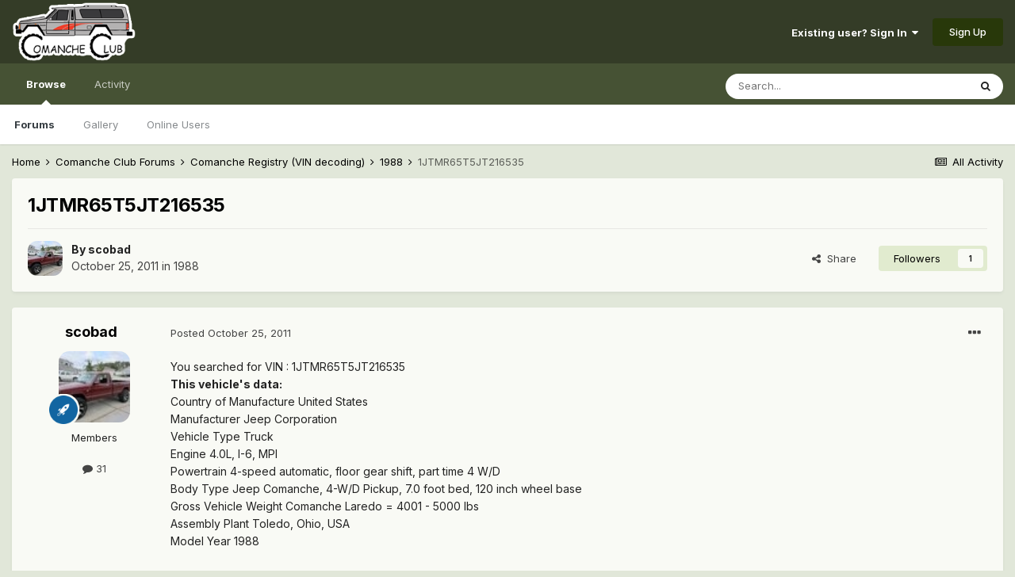

--- FILE ---
content_type: text/html;charset=UTF-8
request_url: https://comancheclub.com/topic/30877-1jtmr65t5jt216535/
body_size: 14870
content:
<!DOCTYPE html>
<html lang="en-US" dir="ltr">
	<head>
		<meta charset="utf-8">
        
		<title>1JTMR65T5JT216535 - 1988 - Comanche Club Forums</title>
		
		
		
		

	<meta name="viewport" content="width=device-width, initial-scale=1">


	
	


	<meta name="twitter:card" content="summary" />



	
		
			
				<meta property="og:title" content="1JTMR65T5JT216535">
			
		
	

	
		
			
				<meta property="og:type" content="website">
			
		
	

	
		
			
				<meta property="og:url" content="https://comancheclub.com/topic/30877-1jtmr65t5jt216535/">
			
		
	

	
		
			
				<meta name="description" content="You searched for VIN : 1JTMR65T5JT216535 This vehicle&#039;s data: Country of Manufacture United States Manufacturer Jeep Corporation Vehicle Type Truck Engine 4.0L, I-6, MPI Powertrain 4-speed automatic, floor gear shift, part time 4 W/D Body Type Jeep Comanche, 4-W/D Pickup, 7.0 foot bed, 120 inch w...">
			
		
	

	
		
			
				<meta property="og:description" content="You searched for VIN : 1JTMR65T5JT216535 This vehicle&#039;s data: Country of Manufacture United States Manufacturer Jeep Corporation Vehicle Type Truck Engine 4.0L, I-6, MPI Powertrain 4-speed automatic, floor gear shift, part time 4 W/D Body Type Jeep Comanche, 4-W/D Pickup, 7.0 foot bed, 120 inch w...">
			
		
	

	
		
			
				<meta property="og:updated_time" content="2021-03-06T15:08:52Z">
			
		
	

	
		
			
				<meta property="og:site_name" content="Comanche Club Forums">
			
		
	

	
		
			
				<meta property="og:locale" content="en_US">
			
		
	


	
		<link rel="canonical" href="https://comancheclub.com/topic/30877-1jtmr65t5jt216535/" />
	




<link rel="manifest" href="https://comancheclub.com/manifest.webmanifest/">
<meta name="msapplication-config" content="https://comancheclub.com/browserconfig.xml/">
<meta name="msapplication-starturl" content="/">
<meta name="application-name" content="Comanche Club Forums">
<meta name="apple-mobile-web-app-title" content="Comanche Club Forums">

	<meta name="theme-color" content="#343c27">










<link rel="preload" href="//comancheclub.com/applications/core/interface/font/fontawesome-webfont.woff2?v=4.7.0" as="font" crossorigin="anonymous">
		


	
		<link href="https://fonts.googleapis.com/css?family=Inter:300,300i,400,400i,500,700,700i" rel="stylesheet" referrerpolicy="origin">
	



	<link rel='stylesheet' href='https://comancheclub.com/uploads/css_built_3/341e4a57816af3ba440d891ca87450ff_framework.css?v=b0a34a93ef1732843263' media='all'>

	<link rel='stylesheet' href='https://comancheclub.com/uploads/css_built_3/05e81b71abe4f22d6eb8d1a929494829_responsive.css?v=b0a34a93ef1732843263' media='all'>

	<link rel='stylesheet' href='https://comancheclub.com/uploads/css_built_3/90eb5adf50a8c640f633d47fd7eb1778_core.css?v=b0a34a93ef1732843263' media='all'>

	<link rel='stylesheet' href='https://comancheclub.com/uploads/css_built_3/5a0da001ccc2200dc5625c3f3934497d_core_responsive.css?v=b0a34a93ef1732843263' media='all'>

	<link rel='stylesheet' href='https://comancheclub.com/uploads/css_built_3/62e269ced0fdab7e30e026f1d30ae516_forums.css?v=b0a34a93ef1732843263' media='all'>

	<link rel='stylesheet' href='https://comancheclub.com/uploads/css_built_3/76e62c573090645fb99a15a363d8620e_forums_responsive.css?v=b0a34a93ef1732843263' media='all'>

	<link rel='stylesheet' href='https://comancheclub.com/uploads/css_built_3/ebdea0c6a7dab6d37900b9190d3ac77b_topics.css?v=b0a34a93ef1732843263' media='all'>





<link rel='stylesheet' href='https://comancheclub.com/uploads/css_built_3/258adbb6e4f3e83cd3b355f84e3fa002_custom.css?v=b0a34a93ef1732843263' media='all'>




		
		

	
	<link rel='shortcut icon' href='https://comancheclub.com/uploads/monthly_2019_02/favicon.ico.93a40bacfca1ee753ac58b163058a81d.ico' type="image/x-icon">

	
        <!-- App Indexing for Google Search -->
        <link href="android-app://com.quoord.tapatalkpro.activity/tapatalk/comancheclub.com/?location=topic&tid=30877&page=1&perpage=25&channel=google-indexing" rel="alternate" />
        <link href="ios-app://307880732/tapatalk/comancheclub.com/?location=topic&tid=30877&page=1&perpage=25&channel=google-indexing" rel="alternate" />
        
        <link href="https://comancheclub.com/topic/30877-1jtmr65t5jt216535//applications/tapatalkapp/sources/manifest.json" rel="manifest">
        
        <meta name="apple-itunes-app" content="app-id=307880732, affiliate-data=at=10lR7C, app-argument=tapatalk://comancheclub.com/?location=topic&tid=30877&page=1&perpage=25" />
        </head>
	<body class="ipsApp ipsApp_front ipsJS_none ipsClearfix" data-controller="core.front.core.app"  data-message=""  data-pageapp="forums" data-pagelocation="front" data-pagemodule="forums" data-pagecontroller="topic" data-pageid="30877"   >
		
        

        

		  <a href="#ipsLayout_mainArea" class="ipsHide" title="Go to main content on this page" accesskey="m">Jump to content</a>
		<div id="ipsLayout_header" class="ipsClearfix">
			





			<header>
				<div class="ipsLayout_container">
					


<a href='https://comancheclub.com/' id='elLogo' accesskey='1'><img src="https://comancheclub.com/uploads/monthly_2019_02/ComancheClubLogoHOFULL.png.094618493f950a488e7a726f38a75aac.png" alt='Comanche Club Forums'></a>

					
						

	<ul id='elUserNav' class='ipsList_inline cSignedOut ipsResponsive_showDesktop'>
		
        
		
        
        
            
            <li id='elSignInLink'>
                <a href='https://comancheclub.com/login/' data-ipsMenu-closeOnClick="false" data-ipsMenu id='elUserSignIn'>
                    Existing user? Sign In &nbsp;<i class='fa fa-caret-down'></i>
                </a>
                
<div id='elUserSignIn_menu' class='ipsMenu ipsMenu_auto ipsHide'>
	<form accept-charset='utf-8' method='post' action='https://comancheclub.com/login/'>
		<input type="hidden" name="csrfKey" value="695d60a313c380612074ae02c1ee2855">
		<input type="hidden" name="ref" value="aHR0cHM6Ly9jb21hbmNoZWNsdWIuY29tL3RvcGljLzMwODc3LTFqdG1yNjV0NWp0MjE2NTM1Lw==">
		<div data-role="loginForm">
			
			
			
				
<div class="ipsPad ipsForm ipsForm_vertical">
	<h4 class="ipsType_sectionHead">Sign In</h4>
	<br><br>
	<ul class='ipsList_reset'>
		<li class="ipsFieldRow ipsFieldRow_noLabel ipsFieldRow_fullWidth">
			
			
				<input type="text" placeholder="Display Name or Email Address" name="auth" autocomplete="email">
			
		</li>
		<li class="ipsFieldRow ipsFieldRow_noLabel ipsFieldRow_fullWidth">
			<input type="password" placeholder="Password" name="password" autocomplete="current-password">
		</li>
		<li class="ipsFieldRow ipsFieldRow_checkbox ipsClearfix">
			<span class="ipsCustomInput">
				<input type="checkbox" name="remember_me" id="remember_me_checkbox" value="1" checked aria-checked="true">
				<span></span>
			</span>
			<div class="ipsFieldRow_content">
				<label class="ipsFieldRow_label" for="remember_me_checkbox">Remember me</label>
				<span class="ipsFieldRow_desc">Not recommended on shared computers</span>
			</div>
		</li>
		<li class="ipsFieldRow ipsFieldRow_fullWidth">
			<button type="submit" name="_processLogin" value="usernamepassword" class="ipsButton ipsButton_primary ipsButton_small" id="elSignIn_submit">Sign In</button>
			
				<p class="ipsType_right ipsType_small">
					
						<a href='https://comancheclub.com/lostpassword/' data-ipsDialog data-ipsDialog-title='Forgot your password?'>
					
					Forgot your password?</a>
				</p>
			
		</li>
	</ul>
</div>
			
		</div>
	</form>
</div>
            </li>
            
        
		
			<li>
				
					<a href='https://comancheclub.com/register/' data-ipsDialog data-ipsDialog-size='narrow' data-ipsDialog-title='Sign Up' id='elRegisterButton' class='ipsButton ipsButton_normal ipsButton_primary'>Sign Up</a>
				
			</li>
		
	</ul>

						
<ul class='ipsMobileHamburger ipsList_reset ipsResponsive_hideDesktop'>
	<li data-ipsDrawer data-ipsDrawer-drawerElem='#elMobileDrawer'>
		<a href='#'>
			
			
				
			
			
			
			<i class='fa fa-navicon'></i>
		</a>
	</li>
</ul>
					
				</div>
			</header>
			

	<nav data-controller='core.front.core.navBar' class=' ipsResponsive_showDesktop'>
		<div class='ipsNavBar_primary ipsLayout_container '>
			<ul data-role="primaryNavBar" class='ipsClearfix'>
				


	
		
		
			
		
		<li class='ipsNavBar_active' data-active id='elNavSecondary_1' data-role="navBarItem" data-navApp="core" data-navExt="CustomItem">
			
			
				<a href="https://comancheclub.com"  data-navItem-id="1" data-navDefault>
					Browse<span class='ipsNavBar_active__identifier'></span>
				</a>
			
			
				<ul class='ipsNavBar_secondary ' data-role='secondaryNavBar'>
					


	
		
		
			
		
		<li class='ipsNavBar_active' data-active id='elNavSecondary_11' data-role="navBarItem" data-navApp="forums" data-navExt="Forums">
			
			
				<a href="https://comancheclub.com"  data-navItem-id="11" data-navDefault>
					Forums<span class='ipsNavBar_active__identifier'></span>
				</a>
			
			
		</li>
	
	

	
		
		
		<li  id='elNavSecondary_18' data-role="navBarItem" data-navApp="gallery" data-navExt="Gallery">
			
			
				<a href="https://comancheclub.com/gallery/"  data-navItem-id="18" >
					Gallery<span class='ipsNavBar_active__identifier'></span>
				</a>
			
			
		</li>
	
	

	
		
		
		<li  id='elNavSecondary_14' data-role="navBarItem" data-navApp="core" data-navExt="OnlineUsers">
			
			
				<a href="https://comancheclub.com/online/"  data-navItem-id="14" >
					Online Users<span class='ipsNavBar_active__identifier'></span>
				</a>
			
			
		</li>
	
	

					<li class='ipsHide' id='elNavigationMore_1' data-role='navMore'>
						<a href='#' data-ipsMenu data-ipsMenu-appendTo='#elNavigationMore_1' id='elNavigationMore_1_dropdown'>More <i class='fa fa-caret-down'></i></a>
						<ul class='ipsHide ipsMenu ipsMenu_auto' id='elNavigationMore_1_dropdown_menu' data-role='moreDropdown'></ul>
					</li>
				</ul>
			
		</li>
	
	

	
		
		
		<li  id='elNavSecondary_2' data-role="navBarItem" data-navApp="core" data-navExt="CustomItem">
			
			
				<a href="https://comancheclub.com/discover/"  data-navItem-id="2" >
					Activity<span class='ipsNavBar_active__identifier'></span>
				</a>
			
			
				<ul class='ipsNavBar_secondary ipsHide' data-role='secondaryNavBar'>
					


	
		
		
		<li  id='elNavSecondary_4' data-role="navBarItem" data-navApp="core" data-navExt="AllActivity">
			
			
				<a href="https://comancheclub.com/discover/"  data-navItem-id="4" >
					All Activity<span class='ipsNavBar_active__identifier'></span>
				</a>
			
			
		</li>
	
	

	
	

	
	

	
	

	
		
		
		<li  id='elNavSecondary_8' data-role="navBarItem" data-navApp="core" data-navExt="Search">
			
			
				<a href="https://comancheclub.com/search/"  data-navItem-id="8" >
					Search<span class='ipsNavBar_active__identifier'></span>
				</a>
			
			
		</li>
	
	

					<li class='ipsHide' id='elNavigationMore_2' data-role='navMore'>
						<a href='#' data-ipsMenu data-ipsMenu-appendTo='#elNavigationMore_2' id='elNavigationMore_2_dropdown'>More <i class='fa fa-caret-down'></i></a>
						<ul class='ipsHide ipsMenu ipsMenu_auto' id='elNavigationMore_2_dropdown_menu' data-role='moreDropdown'></ul>
					</li>
				</ul>
			
		</li>
	
	

				<li class='ipsHide' id='elNavigationMore' data-role='navMore'>
					<a href='#' data-ipsMenu data-ipsMenu-appendTo='#elNavigationMore' id='elNavigationMore_dropdown'>More</a>
					<ul class='ipsNavBar_secondary ipsHide' data-role='secondaryNavBar'>
						<li class='ipsHide' id='elNavigationMore_more' data-role='navMore'>
							<a href='#' data-ipsMenu data-ipsMenu-appendTo='#elNavigationMore_more' id='elNavigationMore_more_dropdown'>More <i class='fa fa-caret-down'></i></a>
							<ul class='ipsHide ipsMenu ipsMenu_auto' id='elNavigationMore_more_dropdown_menu' data-role='moreDropdown'></ul>
						</li>
					</ul>
				</li>
			</ul>
			

	<div id="elSearchWrapper">
		<div id='elSearch' data-controller="core.front.core.quickSearch">
			<form accept-charset='utf-8' action='//comancheclub.com/search/?do=quicksearch' method='post'>
                <input type='search' id='elSearchField' placeholder='Search...' name='q' autocomplete='off' aria-label='Search'>
                <details class='cSearchFilter'>
                    <summary class='cSearchFilter__text'></summary>
                    <ul class='cSearchFilter__menu'>
                        
                        <li><label><input type="radio" name="type" value="all" ><span class='cSearchFilter__menuText'>Everywhere</span></label></li>
                        
                            
                                <li><label><input type="radio" name="type" value='contextual_{&quot;type&quot;:&quot;forums_topic&quot;,&quot;nodes&quot;:31}' checked><span class='cSearchFilter__menuText'>This Forum</span></label></li>
                            
                                <li><label><input type="radio" name="type" value='contextual_{&quot;type&quot;:&quot;forums_topic&quot;,&quot;item&quot;:30877}' checked><span class='cSearchFilter__menuText'>This Topic</span></label></li>
                            
                        
                        
                            <li><label><input type="radio" name="type" value="core_statuses_status"><span class='cSearchFilter__menuText'>Status Updates</span></label></li>
                        
                            <li><label><input type="radio" name="type" value="cms_pages_pageitem"><span class='cSearchFilter__menuText'>Pages</span></label></li>
                        
                            <li><label><input type="radio" name="type" value="forums_topic"><span class='cSearchFilter__menuText'>Topics</span></label></li>
                        
                            <li><label><input type="radio" name="type" value="gallery_image"><span class='cSearchFilter__menuText'>Images</span></label></li>
                        
                            <li><label><input type="radio" name="type" value="gallery_album_item"><span class='cSearchFilter__menuText'>Albums</span></label></li>
                        
                            <li><label><input type="radio" name="type" value="core_members"><span class='cSearchFilter__menuText'>Members</span></label></li>
                        
                    </ul>
                </details>
				<button class='cSearchSubmit' type="submit" aria-label='Search'><i class="fa fa-search"></i></button>
			</form>
		</div>
	</div>

		</div>
	</nav>

			
<ul id='elMobileNav' class='ipsResponsive_hideDesktop' data-controller='core.front.core.mobileNav'>
	
		
			
			
				
				
			
				
				
			
				
					<li id='elMobileBreadcrumb'>
						<a href='https://comancheclub.com/forum/31-1988/'>
							<span>1988</span>
						</a>
					</li>
				
				
			
				
				
			
		
	
	
	
	<li >
		<a data-action="defaultStream" href='https://comancheclub.com/discover/'><i class="fa fa-newspaper-o" aria-hidden="true"></i></a>
	</li>

	

	
		<li class='ipsJS_show'>
			<a href='https://comancheclub.com/search/'><i class='fa fa-search'></i></a>
		</li>
	
</ul>
		</div>
		<main id="ipsLayout_body" class="ipsLayout_container">
			<div id="ipsLayout_contentArea">
				<div id="ipsLayout_contentWrapper">
					
<nav class='ipsBreadcrumb ipsBreadcrumb_top ipsFaded_withHover'>
	

	<ul class='ipsList_inline ipsPos_right'>
		
		<li >
			<a data-action="defaultStream" class='ipsType_light '  href='https://comancheclub.com/discover/'><i class="fa fa-newspaper-o" aria-hidden="true"></i> <span>All Activity</span></a>
		</li>
		
	</ul>

	<ul data-role="breadcrumbList">
		<li>
			<a title="Home" href='https://comancheclub.com/'>
				<span>Home <i class='fa fa-angle-right'></i></span>
			</a>
		</li>
		
		
			<li>
				
					<a href='https://comancheclub.com/forum/12-comanche-club-forums/'>
						<span>Comanche Club Forums <i class='fa fa-angle-right' aria-hidden="true"></i></span>
					</a>
				
			</li>
		
			<li>
				
					<a href='https://comancheclub.com/forum/28-comanche-registry-vin-decoding/'>
						<span>Comanche Registry (VIN decoding) <i class='fa fa-angle-right' aria-hidden="true"></i></span>
					</a>
				
			</li>
		
			<li>
				
					<a href='https://comancheclub.com/forum/31-1988/'>
						<span>1988 <i class='fa fa-angle-right' aria-hidden="true"></i></span>
					</a>
				
			</li>
		
			<li>
				
					1JTMR65T5JT216535
				
			</li>
		
	</ul>
</nav>
					
					<div id="ipsLayout_mainArea">
						
						
						
						

	




						



<div class="ipsPageHeader ipsResponsive_pull ipsBox ipsPadding sm:ipsPadding:half ipsMargin_bottom">
		
	
	<div class="ipsFlex ipsFlex-ai:center ipsFlex-fw:wrap ipsGap:4">
		<div class="ipsFlex-flex:11">
			<h1 class="ipsType_pageTitle ipsContained_container">
				

				
				
					<span class="ipsType_break ipsContained">
						<span>1JTMR65T5JT216535</span>
					</span>
				
			</h1>
			
			
		</div>
		
	</div>
	<hr class="ipsHr">
	<div class="ipsPageHeader__meta ipsFlex ipsFlex-jc:between ipsFlex-ai:center ipsFlex-fw:wrap ipsGap:3">
		<div class="ipsFlex-flex:11">
			<div class="ipsPhotoPanel ipsPhotoPanel_mini ipsPhotoPanel_notPhone ipsClearfix">
				


	<a href="https://comancheclub.com/profile/4527-scobad/" rel="nofollow" data-ipsHover data-ipsHover-width="370" data-ipsHover-target="https://comancheclub.com/profile/4527-scobad/?do=hovercard" class="ipsUserPhoto ipsUserPhoto_mini" title="Go to scobad's profile">
		<img src='https://comancheclub.com/uploads/profile/photo-4527.jpg' alt='scobad' loading="lazy">
	</a>

				<div>
					<p class="ipsType_reset ipsType_blendLinks">
						<span class="ipsType_normal">
						
							<strong>By 


<a href='https://comancheclub.com/profile/4527-scobad/' rel="nofollow" data-ipsHover data-ipsHover-width='370' data-ipsHover-target='https://comancheclub.com/profile/4527-scobad/?do=hovercard&amp;referrer=https%253A%252F%252Fcomancheclub.com%252Ftopic%252F30877-1jtmr65t5jt216535%252F' title="Go to scobad's profile" class="ipsType_break">scobad</a></strong><br>
							<span class="ipsType_light"><time datetime='2011-10-25T17:10:01Z' title='10/25/11 05:10  PM' data-short='14 yr'>October 25, 2011</time> in <a href="https://comancheclub.com/forum/31-1988/">1988</a></span>
						
						</span>
					</p>
				</div>
			</div>
		</div>
		
			<div class="ipsFlex-flex:01 ipsResponsive_hidePhone">
				<div class="ipsFlex ipsFlex-ai:center ipsFlex-jc:center ipsGap:3 ipsGap_row:0">
					
						


    <a href='#elShareItem_1775934603_menu' id='elShareItem_1775934603' data-ipsMenu class='ipsShareButton ipsButton ipsButton_verySmall ipsButton_link ipsButton_link--light'>
        <span><i class='fa fa-share-alt'></i></span> &nbsp;Share
    </a>

    <div class='ipsPadding ipsMenu ipsMenu_auto ipsHide' id='elShareItem_1775934603_menu' data-controller="core.front.core.sharelink">
        <ul class='ipsList_inline'>
            
                <li>
<a href="http://twitter.com/share?url=https%3A%2F%2Fcomancheclub.com%2Ftopic%2F30877-1jtmr65t5jt216535%2F" class="cShareLink cShareLink_twitter" target="_blank" data-role="shareLink" title='Share on Twitter' data-ipsTooltip rel='nofollow noopener'>
	<i class="fa fa-twitter"></i>
</a></li>
            
                <li>
<a href="https://www.facebook.com/sharer/sharer.php?u=https%3A%2F%2Fcomancheclub.com%2Ftopic%2F30877-1jtmr65t5jt216535%2F" class="cShareLink cShareLink_facebook" target="_blank" data-role="shareLink" title='Share on Facebook' data-ipsTooltip rel='noopener nofollow'>
	<i class="fa fa-facebook"></i>
</a></li>
            
                <li>
<a href="http://www.reddit.com/submit?url=https%3A%2F%2Fcomancheclub.com%2Ftopic%2F30877-1jtmr65t5jt216535%2F&amp;title=1JTMR65T5JT216535" rel="nofollow noopener" class="cShareLink cShareLink_reddit" target="_blank" title='Share on Reddit' data-ipsTooltip>
	<i class="fa fa-reddit"></i>
</a></li>
            
                <li>
<a href="mailto:?subject=1JTMR65T5JT216535&body=https%3A%2F%2Fcomancheclub.com%2Ftopic%2F30877-1jtmr65t5jt216535%2F" rel='nofollow' class='cShareLink cShareLink_email' title='Share via email' data-ipsTooltip>
	<i class="fa fa-envelope"></i>
</a></li>
            
                <li>
<a href="http://pinterest.com/pin/create/button/?url=https://comancheclub.com/topic/30877-1jtmr65t5jt216535/&amp;media=" class="cShareLink cShareLink_pinterest" rel="nofollow noopener" target="_blank" data-role="shareLink" title='Share on Pinterest' data-ipsTooltip>
	<i class="fa fa-pinterest"></i>
</a></li>
            
        </ul>
        
            <hr class='ipsHr'>
            <button class='ipsHide ipsButton ipsButton_verySmall ipsButton_light ipsButton_fullWidth ipsMargin_top:half' data-controller='core.front.core.webshare' data-role='webShare' data-webShareTitle='1JTMR65T5JT216535' data-webShareText='1JTMR65T5JT216535' data-webShareUrl='https://comancheclub.com/topic/30877-1jtmr65t5jt216535/'>More sharing options...</button>
        
    </div>

					
					



					

<div data-followApp='forums' data-followArea='topic' data-followID='30877' data-controller='core.front.core.followButton'>
	

	<a href='https://comancheclub.com/login/' rel="nofollow" class="ipsFollow ipsPos_middle ipsButton ipsButton_light ipsButton_verySmall " data-role="followButton" data-ipsTooltip title='Sign in to follow this'>
		<span>Followers</span>
		<span class='ipsCommentCount'>1</span>
	</a>

</div>
				</div>
			</div>
					
	</div>
	
	
</div>








<div class="ipsClearfix">
	<ul class="ipsToolList ipsToolList_horizontal ipsClearfix ipsSpacer_both ipsResponsive_hidePhone">
		
		
		
	</ul>
</div>

<div id="comments" data-controller="core.front.core.commentFeed,forums.front.topic.view, core.front.core.ignoredComments" data-autopoll data-baseurl="https://comancheclub.com/topic/30877-1jtmr65t5jt216535/" data-lastpage data-feedid="topic-30877" class="cTopic ipsClear ipsSpacer_top">
	
			
	

	

<div data-controller='core.front.core.recommendedComments' data-url='https://comancheclub.com/topic/30877-1jtmr65t5jt216535/?recommended=comments' class='ipsRecommendedComments ipsHide'>
	<div data-role="recommendedComments">
		<h2 class='ipsType_sectionHead ipsType_large ipsType_bold ipsMargin_bottom'>Recommended Posts</h2>
		
	</div>
</div>
	
	<div id="elPostFeed" data-role="commentFeed" data-controller="core.front.core.moderation" >
		<form action="https://comancheclub.com/topic/30877-1jtmr65t5jt216535/?csrfKey=695d60a313c380612074ae02c1ee2855&amp;do=multimodComment" method="post" data-ipspageaction data-role="moderationTools">
			
			
				

					

					
					



<a id='comment-312306'></a>
<article  id='elComment_312306' class='cPost ipsBox ipsResponsive_pull  ipsComment  ipsComment_parent ipsClearfix ipsClear ipsColumns ipsColumns_noSpacing ipsColumns_collapsePhone    '>
	

	

	<div class='cAuthorPane_mobile ipsResponsive_showPhone'>
		<div class='cAuthorPane_photo'>
			<div class='cAuthorPane_photoWrap'>
				


	<a href="https://comancheclub.com/profile/4527-scobad/" rel="nofollow" data-ipsHover data-ipsHover-width="370" data-ipsHover-target="https://comancheclub.com/profile/4527-scobad/?do=hovercard" class="ipsUserPhoto ipsUserPhoto_large" title="Go to scobad's profile">
		<img src='https://comancheclub.com/uploads/profile/photo-4527.jpg' alt='scobad' loading="lazy">
	</a>

				
				
					<a href="https://comancheclub.com/profile/4527-scobad/badges/" rel="nofollow">
						
<img src='https://comancheclub.com/uploads/set_resources_3/84c1e40ea0e759e3f1505eb1788ddf3c_default_rank.png' loading="lazy" alt="Can Spell Comanche" class="cAuthorPane_badge cAuthorPane_badge--rank ipsOutline ipsOutline:2px" data-ipsTooltip title="Rank: Can Spell Comanche (2/11)">
					</a>
				
			</div>
		</div>
		<div class='cAuthorPane_content'>
			<h3 class='ipsType_sectionHead cAuthorPane_author ipsType_break ipsType_blendLinks ipsFlex ipsFlex-ai:center'>
				


<a href='https://comancheclub.com/profile/4527-scobad/' rel="nofollow" data-ipsHover data-ipsHover-width='370' data-ipsHover-target='https://comancheclub.com/profile/4527-scobad/?do=hovercard&amp;referrer=https%253A%252F%252Fcomancheclub.com%252Ftopic%252F30877-1jtmr65t5jt216535%252F' title="Go to scobad's profile" class="ipsType_break"><span style='color:#'>scobad</span></a>
			</h3>
			<div class='ipsType_light ipsType_reset'>
				<a href='https://comancheclub.com/topic/30877-1jtmr65t5jt216535/?do=findComment&amp;comment=312306' rel="nofollow" class='ipsType_blendLinks'>Posted <time datetime='2011-10-25T17:10:01Z' title='10/25/11 05:10  PM' data-short='14 yr'>October 25, 2011</time></a>
				
			</div>
		</div>
	</div>
	<aside class='ipsComment_author cAuthorPane ipsColumn ipsColumn_medium ipsResponsive_hidePhone'>
		<h3 class='ipsType_sectionHead cAuthorPane_author ipsType_blendLinks ipsType_break'><strong>


<a href='https://comancheclub.com/profile/4527-scobad/' rel="nofollow" data-ipsHover data-ipsHover-width='370' data-ipsHover-target='https://comancheclub.com/profile/4527-scobad/?do=hovercard&amp;referrer=https%253A%252F%252Fcomancheclub.com%252Ftopic%252F30877-1jtmr65t5jt216535%252F' title="Go to scobad's profile" class="ipsType_break">scobad</a></strong>
			
		</h3>
		<ul class='cAuthorPane_info ipsList_reset'>
			<li data-role='photo' class='cAuthorPane_photo'>
				<div class='cAuthorPane_photoWrap'>
					


	<a href="https://comancheclub.com/profile/4527-scobad/" rel="nofollow" data-ipsHover data-ipsHover-width="370" data-ipsHover-target="https://comancheclub.com/profile/4527-scobad/?do=hovercard" class="ipsUserPhoto ipsUserPhoto_large" title="Go to scobad's profile">
		<img src='https://comancheclub.com/uploads/profile/photo-4527.jpg' alt='scobad' loading="lazy">
	</a>

					
					
						
<img src='https://comancheclub.com/uploads/set_resources_3/84c1e40ea0e759e3f1505eb1788ddf3c_default_rank.png' loading="lazy" alt="Can Spell Comanche" class="cAuthorPane_badge cAuthorPane_badge--rank ipsOutline ipsOutline:2px" data-ipsTooltip title="Rank: Can Spell Comanche (2/11)">
					
				</div>
			</li>
			
				<li data-role='group'><span style='color:#'>Members</span></li>
				
			
			
				<li data-role='stats' class='ipsMargin_top'>
					<ul class="ipsList_reset ipsType_light ipsFlex ipsFlex-ai:center ipsFlex-jc:center ipsGap_row:2 cAuthorPane_stats">
						<li>
							
								<a href="https://comancheclub.com/profile/4527-scobad/content/" rel="nofollow" title="31 posts" data-ipsTooltip class="ipsType_blendLinks">
							
								<i class="fa fa-comment"></i> 31
							
								</a>
							
						</li>
						
					</ul>
				</li>
			
			
				

			
		</ul>
	</aside>
	<div class='ipsColumn ipsColumn_fluid ipsMargin:none'>
		

<div id='comment-312306_wrap' data-controller='core.front.core.comment' data-commentApp='forums' data-commentType='forums' data-commentID="312306" data-quoteData='{&quot;userid&quot;:4527,&quot;username&quot;:&quot;scobad&quot;,&quot;timestamp&quot;:1319562601,&quot;contentapp&quot;:&quot;forums&quot;,&quot;contenttype&quot;:&quot;forums&quot;,&quot;contentid&quot;:30877,&quot;contentclass&quot;:&quot;forums_Topic&quot;,&quot;contentcommentid&quot;:312306}' class='ipsComment_content ipsType_medium'>

	<div class='ipsComment_meta ipsType_light ipsFlex ipsFlex-ai:center ipsFlex-jc:between ipsFlex-fd:row-reverse'>
		<div class='ipsType_light ipsType_reset ipsType_blendLinks ipsComment_toolWrap'>
			<div class='ipsResponsive_hidePhone ipsComment_badges'>
				<ul class='ipsList_reset ipsFlex ipsFlex-jc:end ipsFlex-fw:wrap ipsGap:2 ipsGap_row:1'>
					
					
					
					
					
				</ul>
			</div>
			<ul class='ipsList_reset ipsComment_tools'>
				<li>
					<a href='#elControls_312306_menu' class='ipsComment_ellipsis' id='elControls_312306' title='More options...' data-ipsMenu data-ipsMenu-appendTo='#comment-312306_wrap'><i class='fa fa-ellipsis-h'></i></a>
					<ul id='elControls_312306_menu' class='ipsMenu ipsMenu_narrow ipsHide'>
						
						
							<li class='ipsMenu_item'><a href='https://comancheclub.com/topic/30877-1jtmr65t5jt216535/' title='Share this post' data-ipsDialog data-ipsDialog-size='narrow' data-ipsDialog-content='#elShareComment_312306_menu' data-ipsDialog-title="Share this post" id='elSharePost_312306' data-role='shareComment'>Share</a></li>
						
                        
						
						
						
							
								
							
							
							
							
							
							
						
					</ul>
				</li>
				
			</ul>
		</div>

		<div class='ipsType_reset ipsResponsive_hidePhone'>
			<a href='https://comancheclub.com/topic/30877-1jtmr65t5jt216535/?do=findComment&amp;comment=312306' rel="nofollow" class='ipsType_blendLinks'>Posted <time datetime='2011-10-25T17:10:01Z' title='10/25/11 05:10  PM' data-short='14 yr'>October 25, 2011</time></a>
			
			<span class='ipsResponsive_hidePhone'>
				
				
			</span>
		</div>
	</div>

	

    

	<div class='cPost_contentWrap'>
		
		<div data-role='commentContent' class='ipsType_normal ipsType_richText ipsPadding_bottom ipsContained' data-controller='core.front.core.lightboxedImages'>
			
<p>You searched for VIN : 1JTMR65T5JT216535</p>
<p><strong>This vehicle's data:</strong></p>
<p>Country of Manufacture	United States</p>
<p>Manufacturer	Jeep Corporation</p>
<p>Vehicle Type	Truck</p>
<p>Engine	4.0L, I-6, MPI</p>
<p>Powertrain	4-speed automatic, floor gear shift, part time 4 W/D</p>
<p>Body Type	Jeep Comanche, 4-W/D Pickup, 7.0 foot bed, 120 inch wheel base</p>
<p>Gross Vehicle Weight	Comanche Laredo = 4001 - 5000 lbs</p>
<p>Assembly Plant	Toledo, Ohio, USA</p>
<p>Model Year	1988</p>
<p> </p>
<p>Location        Orlando FL</p>
<p>Status - RESTO-Mod   running and hauling stuff</p>
<p> </p>
<p>Automatic, Great condition</p>
<p>Paint: 2009 Mopar color - CANYON RED ROCK</p>
<p>RIMS: 15'</p>
<p>DICK CEPEK  (31x10.5)</p>
<p>3 inch lift</p>
<p>love this JEEP !!!</p>
<p> </p>
<p> </p>
<p>Original:</p>
<p> </p>
<p><img src="/uploads/archive/0a5edc3b9901b744765e208aef571724/06a59e8e2484e5ef7d8c03417eac7e15.jpg"></p>
<p> </p>
<p>Primed:</p>
<p> </p>
<p><img src="/uploads/archive/0a5edc3b9901b744765e208aef571724/4bd15b4c5ee4396d799629799f52fc2f.jpg"></p>
<p> </p>
<p><img src="/uploads/archive/0a5edc3b9901b744765e208aef571724/cdc1e8f932f49a7512fa52a9912887f5.jpg"></p>
<p> </p>
<p><img src="/uploads/archive/0a5edc3b9901b744765e208aef571724/921018206ddb6965c8d2bb94cf7e38da.jpg"></p>
<p> </p>
<p><img src="/uploads/archive/0a5edc3b9901b744765e208aef571724/16c3ec9f11631b4429d4796a2e8ff5d4.jpg"></p>
<!--PROCESSED:archive-->


			
		</div>

		

		
			

		
	</div>

	

	



<div class='ipsPadding ipsHide cPostShareMenu' id='elShareComment_312306_menu'>
	<h5 class='ipsType_normal ipsType_reset'>Link to comment</h5>
	
		
	
	
	<input type='text' value='https://comancheclub.com/topic/30877-1jtmr65t5jt216535/' class='ipsField_fullWidth'>

	
	<h5 class='ipsType_normal ipsType_reset ipsSpacer_top'>Share on other sites</h5>
	

	<ul class='ipsList_inline ipsList_noSpacing ipsClearfix' data-controller="core.front.core.sharelink">
		
			<li>
<a href="http://twitter.com/share?url=https%3A%2F%2Fcomancheclub.com%2Ftopic%2F30877-1jtmr65t5jt216535%2F%3Fdo%3DfindComment%26comment%3D312306" class="cShareLink cShareLink_twitter" target="_blank" data-role="shareLink" title='Share on Twitter' data-ipsTooltip rel='nofollow noopener'>
	<i class="fa fa-twitter"></i>
</a></li>
		
			<li>
<a href="https://www.facebook.com/sharer/sharer.php?u=https%3A%2F%2Fcomancheclub.com%2Ftopic%2F30877-1jtmr65t5jt216535%2F%3Fdo%3DfindComment%26comment%3D312306" class="cShareLink cShareLink_facebook" target="_blank" data-role="shareLink" title='Share on Facebook' data-ipsTooltip rel='noopener nofollow'>
	<i class="fa fa-facebook"></i>
</a></li>
		
			<li>
<a href="http://www.reddit.com/submit?url=https%3A%2F%2Fcomancheclub.com%2Ftopic%2F30877-1jtmr65t5jt216535%2F%3Fdo%3DfindComment%26comment%3D312306&amp;title=1JTMR65T5JT216535" rel="nofollow noopener" class="cShareLink cShareLink_reddit" target="_blank" title='Share on Reddit' data-ipsTooltip>
	<i class="fa fa-reddit"></i>
</a></li>
		
			<li>
<a href="mailto:?subject=1JTMR65T5JT216535&body=https%3A%2F%2Fcomancheclub.com%2Ftopic%2F30877-1jtmr65t5jt216535%2F%3Fdo%3DfindComment%26comment%3D312306" rel='nofollow' class='cShareLink cShareLink_email' title='Share via email' data-ipsTooltip>
	<i class="fa fa-envelope"></i>
</a></li>
		
			<li>
<a href="http://pinterest.com/pin/create/button/?url=https://comancheclub.com/topic/30877-1jtmr65t5jt216535/?do=findComment%26comment=312306&amp;media=" class="cShareLink cShareLink_pinterest" rel="nofollow noopener" target="_blank" data-role="shareLink" title='Share on Pinterest' data-ipsTooltip>
	<i class="fa fa-pinterest"></i>
</a></li>
		
	</ul>


	<hr class='ipsHr'>
	<button class='ipsHide ipsButton ipsButton_small ipsButton_light ipsButton_fullWidth ipsMargin_top:half' data-controller='core.front.core.webshare' data-role='webShare' data-webShareTitle='1JTMR65T5JT216535' data-webShareText='You searched for VIN : 1JTMR65T5JT216535 
This vehicle&#039;s data: 
Country of Manufacture	United States 
Manufacturer	Jeep Corporation 
Vehicle Type	Truck 
Engine	4.0L, I-6, MPI 
Powertrain	4-speed automatic, floor gear shift, part time 4 W/D 
Body Type	Jeep Comanche, 4-W/D Pickup, 7.0 foot bed, 120 inch wheel base 
Gross Vehicle Weight	Comanche Laredo = 4001 - 5000 lbs 
Assembly Plant	Toledo, Ohio, USA 
Model Year	1988 
  
Location        Orlando FL 
Status - RESTO-Mod   running and hauling stuff 
  
Automatic, Great condition 
Paint: 2009 Mopar color - CANYON RED ROCK 
RIMS: 15&#039; 
DICK CEPEK  (31x10.5) 
3 inch lift 
love this JEEP !!! 
  
  
Original: 
  
 
  
Primed: 
  
 
  
 
  
 
  
 

' data-webShareUrl='https://comancheclub.com/topic/30877-1jtmr65t5jt216535/?do=findComment&amp;comment=312306'>More sharing options...</button>

	
</div>
</div>
	</div>
</article>
					
						<ul class="ipsTopicMeta">
							
							
								<li class="ipsTopicMeta__item ipsTopicMeta__item--time">
									7 years later...
								</li>
							
						</ul>
					
					
					
				

					

					
					



<a id='comment-601277'></a>
<article  id='elComment_601277' class='cPost ipsBox ipsResponsive_pull  ipsComment  ipsComment_parent ipsClearfix ipsClear ipsColumns ipsColumns_noSpacing ipsColumns_collapsePhone    '>
	

	

	<div class='cAuthorPane_mobile ipsResponsive_showPhone'>
		<div class='cAuthorPane_photo'>
			<div class='cAuthorPane_photoWrap'>
				


	<a href="https://comancheclub.com/profile/31967-eaglescout526/" rel="nofollow" data-ipsHover data-ipsHover-width="370" data-ipsHover-target="https://comancheclub.com/profile/31967-eaglescout526/?do=hovercard" class="ipsUserPhoto ipsUserPhoto_large" title="Go to eaglescout526's profile">
		<img src='https://comancheclub.com/uploads/monthly_2020_08/IMG_7616_2.thumb.jpg.b64ec6696676d760fd669973c9c7cc62.jpg' alt='eaglescout526' loading="lazy">
	</a>

				
				<span class="cAuthorPane_badge cAuthorPane_badge--moderator" data-ipsTooltip title="eaglescout526 is a moderator"></span>
				
				
					<a href="https://comancheclub.com/profile/31967-eaglescout526/badges/" rel="nofollow">
						
<img src='https://comancheclub.com/uploads/monthly_2021_12/coinbronze.png.f2b4d4c33fcf58817d7455e6c4e4ef76.png' loading="lazy" alt="Obsessive Comanche Disorder" class="cAuthorPane_badge cAuthorPane_badge--rank ipsOutline ipsOutline:2px" data-ipsTooltip title="Rank: Obsessive Comanche Disorder (9/11)">
					</a>
				
			</div>
		</div>
		<div class='cAuthorPane_content'>
			<h3 class='ipsType_sectionHead cAuthorPane_author ipsType_break ipsType_blendLinks ipsFlex ipsFlex-ai:center'>
				


<a href='https://comancheclub.com/profile/31967-eaglescout526/' rel="nofollow" data-ipsHover data-ipsHover-width='370' data-ipsHover-target='https://comancheclub.com/profile/31967-eaglescout526/?do=hovercard&amp;referrer=https%253A%252F%252Fcomancheclub.com%252Ftopic%252F30877-1jtmr65t5jt216535%252F' title="Go to eaglescout526's profile" class="ipsType_break"><span style='color:red;'>eaglescout526</span></a>
			</h3>
			<div class='ipsType_light ipsType_reset'>
				<a href='https://comancheclub.com/topic/30877-1jtmr65t5jt216535/?do=findComment&amp;comment=601277' rel="nofollow" class='ipsType_blendLinks'>Posted <time datetime='2019-05-30T01:49:45Z' title='05/30/19 01:49  AM' data-short='6 yr'>May 30, 2019</time></a>
				
			</div>
		</div>
	</div>
	<aside class='ipsComment_author cAuthorPane ipsColumn ipsColumn_medium ipsResponsive_hidePhone'>
		<h3 class='ipsType_sectionHead cAuthorPane_author ipsType_blendLinks ipsType_break'><strong>


<a href='https://comancheclub.com/profile/31967-eaglescout526/' rel="nofollow" data-ipsHover data-ipsHover-width='370' data-ipsHover-target='https://comancheclub.com/profile/31967-eaglescout526/?do=hovercard&amp;referrer=https%253A%252F%252Fcomancheclub.com%252Ftopic%252F30877-1jtmr65t5jt216535%252F' title="Go to eaglescout526's profile" class="ipsType_break">eaglescout526</a></strong>
			
		</h3>
		<ul class='cAuthorPane_info ipsList_reset'>
			<li data-role='photo' class='cAuthorPane_photo'>
				<div class='cAuthorPane_photoWrap'>
					


	<a href="https://comancheclub.com/profile/31967-eaglescout526/" rel="nofollow" data-ipsHover data-ipsHover-width="370" data-ipsHover-target="https://comancheclub.com/profile/31967-eaglescout526/?do=hovercard" class="ipsUserPhoto ipsUserPhoto_large" title="Go to eaglescout526's profile">
		<img src='https://comancheclub.com/uploads/monthly_2020_08/IMG_7616_2.thumb.jpg.b64ec6696676d760fd669973c9c7cc62.jpg' alt='eaglescout526' loading="lazy">
	</a>

					
						<span class="cAuthorPane_badge cAuthorPane_badge--moderator" data-ipsTooltip title="eaglescout526 is a moderator"></span>
					
					
						
<img src='https://comancheclub.com/uploads/monthly_2021_12/coinbronze.png.f2b4d4c33fcf58817d7455e6c4e4ef76.png' loading="lazy" alt="Obsessive Comanche Disorder" class="cAuthorPane_badge cAuthorPane_badge--rank ipsOutline ipsOutline:2px" data-ipsTooltip title="Rank: Obsessive Comanche Disorder (9/11)">
					
				</div>
			</li>
			
				<li data-role='group'><span style='color:red;'>Administrators</span></li>
				
					<li data-role='group-icon'><img src='https://comancheclub.com/uploads/public/style_extra/team_icons/admin.png' alt='' class='cAuthorGroupIcon'></li>
				
			
			
				<li data-role='stats' class='ipsMargin_top'>
					<ul class="ipsList_reset ipsType_light ipsFlex ipsFlex-ai:center ipsFlex-jc:center ipsGap_row:2 cAuthorPane_stats">
						<li>
							
								<a href="https://comancheclub.com/profile/31967-eaglescout526/content/" rel="nofollow" title="11783 posts" data-ipsTooltip class="ipsType_blendLinks">
							
								<i class="fa fa-comment"></i> 11.8k
							
								</a>
							
						</li>
						
					</ul>
				</li>
			
			
				

	
	<li data-role='custom-field' class='ipsResponsive_hidePhone ipsType_break'>
		
<span class='ft'>Location</span>: <span class='fc'>Glendale AZ</span>
	</li>
	

			
		</ul>
	</aside>
	<div class='ipsColumn ipsColumn_fluid ipsMargin:none'>
		

<div id='comment-601277_wrap' data-controller='core.front.core.comment' data-commentApp='forums' data-commentType='forums' data-commentID="601277" data-quoteData='{&quot;userid&quot;:31967,&quot;username&quot;:&quot;eaglescout526&quot;,&quot;timestamp&quot;:1559180985,&quot;contentapp&quot;:&quot;forums&quot;,&quot;contenttype&quot;:&quot;forums&quot;,&quot;contentid&quot;:30877,&quot;contentclass&quot;:&quot;forums_Topic&quot;,&quot;contentcommentid&quot;:601277}' class='ipsComment_content ipsType_medium'>

	<div class='ipsComment_meta ipsType_light ipsFlex ipsFlex-ai:center ipsFlex-jc:between ipsFlex-fd:row-reverse'>
		<div class='ipsType_light ipsType_reset ipsType_blendLinks ipsComment_toolWrap'>
			<div class='ipsResponsive_hidePhone ipsComment_badges'>
				<ul class='ipsList_reset ipsFlex ipsFlex-jc:end ipsFlex-fw:wrap ipsGap:2 ipsGap_row:1'>
					
					
					
					
					
				</ul>
			</div>
			<ul class='ipsList_reset ipsComment_tools'>
				<li>
					<a href='#elControls_601277_menu' class='ipsComment_ellipsis' id='elControls_601277' title='More options...' data-ipsMenu data-ipsMenu-appendTo='#comment-601277_wrap'><i class='fa fa-ellipsis-h'></i></a>
					<ul id='elControls_601277_menu' class='ipsMenu ipsMenu_narrow ipsHide'>
						
						
							<li class='ipsMenu_item'><a href='https://comancheclub.com/topic/30877-1jtmr65t5jt216535/?do=findComment&amp;comment=601277' rel="nofollow" title='Share this post' data-ipsDialog data-ipsDialog-size='narrow' data-ipsDialog-content='#elShareComment_601277_menu' data-ipsDialog-title="Share this post" id='elSharePost_601277' data-role='shareComment'>Share</a></li>
						
                        
						
						
						
							
								
							
							
							
							
							
							
						
					</ul>
				</li>
				
			</ul>
		</div>

		<div class='ipsType_reset ipsResponsive_hidePhone'>
			<a href='https://comancheclub.com/topic/30877-1jtmr65t5jt216535/?do=findComment&amp;comment=601277' rel="nofollow" class='ipsType_blendLinks'>Posted <time datetime='2019-05-30T01:49:45Z' title='05/30/19 01:49  AM' data-short='6 yr'>May 30, 2019</time></a>
			
			<span class='ipsResponsive_hidePhone'>
				
				
			</span>
		</div>
	</div>

	

    

	<div class='cPost_contentWrap'>
		
		<div data-role='commentContent' class='ipsType_normal ipsType_richText ipsPadding_bottom ipsContained' data-controller='core.front.core.lightboxedImages'>
			<p>
	Build date: 5/30/88
</p>

			
		</div>

		

		
			

		
	</div>

	

	



<div class='ipsPadding ipsHide cPostShareMenu' id='elShareComment_601277_menu'>
	<h5 class='ipsType_normal ipsType_reset'>Link to comment</h5>
	
		
	
	
	<input type='text' value='https://comancheclub.com/topic/30877-1jtmr65t5jt216535/?do=findComment&amp;comment=601277' class='ipsField_fullWidth'>

	
	<h5 class='ipsType_normal ipsType_reset ipsSpacer_top'>Share on other sites</h5>
	

	<ul class='ipsList_inline ipsList_noSpacing ipsClearfix' data-controller="core.front.core.sharelink">
		
			<li>
<a href="http://twitter.com/share?url=https%3A%2F%2Fcomancheclub.com%2Ftopic%2F30877-1jtmr65t5jt216535%2F%3Fdo%3DfindComment%26comment%3D601277" class="cShareLink cShareLink_twitter" target="_blank" data-role="shareLink" title='Share on Twitter' data-ipsTooltip rel='nofollow noopener'>
	<i class="fa fa-twitter"></i>
</a></li>
		
			<li>
<a href="https://www.facebook.com/sharer/sharer.php?u=https%3A%2F%2Fcomancheclub.com%2Ftopic%2F30877-1jtmr65t5jt216535%2F%3Fdo%3DfindComment%26comment%3D601277" class="cShareLink cShareLink_facebook" target="_blank" data-role="shareLink" title='Share on Facebook' data-ipsTooltip rel='noopener nofollow'>
	<i class="fa fa-facebook"></i>
</a></li>
		
			<li>
<a href="http://www.reddit.com/submit?url=https%3A%2F%2Fcomancheclub.com%2Ftopic%2F30877-1jtmr65t5jt216535%2F%3Fdo%3DfindComment%26comment%3D601277&amp;title=1JTMR65T5JT216535" rel="nofollow noopener" class="cShareLink cShareLink_reddit" target="_blank" title='Share on Reddit' data-ipsTooltip>
	<i class="fa fa-reddit"></i>
</a></li>
		
			<li>
<a href="mailto:?subject=1JTMR65T5JT216535&body=https%3A%2F%2Fcomancheclub.com%2Ftopic%2F30877-1jtmr65t5jt216535%2F%3Fdo%3DfindComment%26comment%3D601277" rel='nofollow' class='cShareLink cShareLink_email' title='Share via email' data-ipsTooltip>
	<i class="fa fa-envelope"></i>
</a></li>
		
			<li>
<a href="http://pinterest.com/pin/create/button/?url=https://comancheclub.com/topic/30877-1jtmr65t5jt216535/?do=findComment%26comment=601277&amp;media=" class="cShareLink cShareLink_pinterest" rel="nofollow noopener" target="_blank" data-role="shareLink" title='Share on Pinterest' data-ipsTooltip>
	<i class="fa fa-pinterest"></i>
</a></li>
		
	</ul>


	<hr class='ipsHr'>
	<button class='ipsHide ipsButton ipsButton_small ipsButton_light ipsButton_fullWidth ipsMargin_top:half' data-controller='core.front.core.webshare' data-role='webShare' data-webShareTitle='1JTMR65T5JT216535' data-webShareText='Build date: 5/30/88
 ' data-webShareUrl='https://comancheclub.com/topic/30877-1jtmr65t5jt216535/?do=findComment&amp;comment=601277'>More sharing options...</button>

	
</div>
</div>
	</div>
</article>
					
						<ul class="ipsTopicMeta">
							
							
								<li class="ipsTopicMeta__item ipsTopicMeta__item--time">
									1 year later...
								</li>
							
						</ul>
					
					
					
				

					

					
					



<a id='comment-644938'></a>
<article  id='elComment_644938' class='cPost ipsBox ipsResponsive_pull  ipsComment  ipsComment_parent ipsClearfix ipsClear ipsColumns ipsColumns_noSpacing ipsColumns_collapsePhone    '>
	

	

	<div class='cAuthorPane_mobile ipsResponsive_showPhone'>
		<div class='cAuthorPane_photo'>
			<div class='cAuthorPane_photoWrap'>
				


	<a href="https://comancheclub.com/profile/28963-jdog/" rel="nofollow" data-ipsHover data-ipsHover-width="370" data-ipsHover-target="https://comancheclub.com/profile/28963-jdog/?do=hovercard" class="ipsUserPhoto ipsUserPhoto_large" title="Go to jdog's profile">
		<img src='https://comancheclub.com/uploads/monthly_2020_02/91181940_ch2.thumb.gif.f4511041090101c4ec69e4ff953ae17d.gif' alt='jdog' loading="lazy">
	</a>

				
				
					<a href="https://comancheclub.com/profile/28963-jdog/badges/" rel="nofollow">
						
<img src='https://comancheclub.com/uploads/monthly_2021_12/coinbronze.png.f2b4d4c33fcf58817d7455e6c4e4ef76.png' loading="lazy" alt="Obsessive Comanche Disorder" class="cAuthorPane_badge cAuthorPane_badge--rank ipsOutline ipsOutline:2px" data-ipsTooltip title="Rank: Obsessive Comanche Disorder (9/11)">
					</a>
				
			</div>
		</div>
		<div class='cAuthorPane_content'>
			<h3 class='ipsType_sectionHead cAuthorPane_author ipsType_break ipsType_blendLinks ipsFlex ipsFlex-ai:center'>
				


<a href='https://comancheclub.com/profile/28963-jdog/' rel="nofollow" data-ipsHover data-ipsHover-width='370' data-ipsHover-target='https://comancheclub.com/profile/28963-jdog/?do=hovercard&amp;referrer=https%253A%252F%252Fcomancheclub.com%252Ftopic%252F30877-1jtmr65t5jt216535%252F' title="Go to jdog's profile" class="ipsType_break"><span style='color:#'>jdog</span></a>
			</h3>
			<div class='ipsType_light ipsType_reset'>
				<a href='https://comancheclub.com/topic/30877-1jtmr65t5jt216535/?do=findComment&amp;comment=644938' rel="nofollow" class='ipsType_blendLinks'>Posted <time datetime='2020-06-25T20:36:59Z' title='06/25/20 08:36  PM' data-short='5 yr'>June 25, 2020</time></a>
				
			</div>
		</div>
	</div>
	<aside class='ipsComment_author cAuthorPane ipsColumn ipsColumn_medium ipsResponsive_hidePhone'>
		<h3 class='ipsType_sectionHead cAuthorPane_author ipsType_blendLinks ipsType_break'><strong>


<a href='https://comancheclub.com/profile/28963-jdog/' rel="nofollow" data-ipsHover data-ipsHover-width='370' data-ipsHover-target='https://comancheclub.com/profile/28963-jdog/?do=hovercard&amp;referrer=https%253A%252F%252Fcomancheclub.com%252Ftopic%252F30877-1jtmr65t5jt216535%252F' title="Go to jdog's profile" class="ipsType_break">jdog</a></strong>
			
		</h3>
		<ul class='cAuthorPane_info ipsList_reset'>
			<li data-role='photo' class='cAuthorPane_photo'>
				<div class='cAuthorPane_photoWrap'>
					


	<a href="https://comancheclub.com/profile/28963-jdog/" rel="nofollow" data-ipsHover data-ipsHover-width="370" data-ipsHover-target="https://comancheclub.com/profile/28963-jdog/?do=hovercard" class="ipsUserPhoto ipsUserPhoto_large" title="Go to jdog's profile">
		<img src='https://comancheclub.com/uploads/monthly_2020_02/91181940_ch2.thumb.gif.f4511041090101c4ec69e4ff953ae17d.gif' alt='jdog' loading="lazy">
	</a>

					
					
						
<img src='https://comancheclub.com/uploads/monthly_2021_12/coinbronze.png.f2b4d4c33fcf58817d7455e6c4e4ef76.png' loading="lazy" alt="Obsessive Comanche Disorder" class="cAuthorPane_badge cAuthorPane_badge--rank ipsOutline ipsOutline:2px" data-ipsTooltip title="Rank: Obsessive Comanche Disorder (9/11)">
					
				</div>
			</li>
			
				<li data-role='group'><span style='color:#'>Members</span></li>
				
			
			
				<li data-role='stats' class='ipsMargin_top'>
					<ul class="ipsList_reset ipsType_light ipsFlex ipsFlex-ai:center ipsFlex-jc:center ipsGap_row:2 cAuthorPane_stats">
						<li>
							
								<a href="https://comancheclub.com/profile/28963-jdog/content/" rel="nofollow" title="5048 posts" data-ipsTooltip class="ipsType_blendLinks">
							
								<i class="fa fa-comment"></i> 5k
							
								</a>
							
						</li>
						
					</ul>
				</li>
			
			
				

	
	<li data-role='custom-field' class='ipsResponsive_hidePhone ipsType_break'>
		
<span class='ft'>Location</span>: <span class='fc'>Find the Mountains</span>
	</li>
	

			
		</ul>
	</aside>
	<div class='ipsColumn ipsColumn_fluid ipsMargin:none'>
		

<div id='comment-644938_wrap' data-controller='core.front.core.comment' data-commentApp='forums' data-commentType='forums' data-commentID="644938" data-quoteData='{&quot;userid&quot;:28963,&quot;username&quot;:&quot;jdog&quot;,&quot;timestamp&quot;:1593117419,&quot;contentapp&quot;:&quot;forums&quot;,&quot;contenttype&quot;:&quot;forums&quot;,&quot;contentid&quot;:30877,&quot;contentclass&quot;:&quot;forums_Topic&quot;,&quot;contentcommentid&quot;:644938}' class='ipsComment_content ipsType_medium'>

	<div class='ipsComment_meta ipsType_light ipsFlex ipsFlex-ai:center ipsFlex-jc:between ipsFlex-fd:row-reverse'>
		<div class='ipsType_light ipsType_reset ipsType_blendLinks ipsComment_toolWrap'>
			<div class='ipsResponsive_hidePhone ipsComment_badges'>
				<ul class='ipsList_reset ipsFlex ipsFlex-jc:end ipsFlex-fw:wrap ipsGap:2 ipsGap_row:1'>
					
					
					
					
					
				</ul>
			</div>
			<ul class='ipsList_reset ipsComment_tools'>
				<li>
					<a href='#elControls_644938_menu' class='ipsComment_ellipsis' id='elControls_644938' title='More options...' data-ipsMenu data-ipsMenu-appendTo='#comment-644938_wrap'><i class='fa fa-ellipsis-h'></i></a>
					<ul id='elControls_644938_menu' class='ipsMenu ipsMenu_narrow ipsHide'>
						
						
							<li class='ipsMenu_item'><a href='https://comancheclub.com/topic/30877-1jtmr65t5jt216535/?do=findComment&amp;comment=644938' rel="nofollow" title='Share this post' data-ipsDialog data-ipsDialog-size='narrow' data-ipsDialog-content='#elShareComment_644938_menu' data-ipsDialog-title="Share this post" id='elSharePost_644938' data-role='shareComment'>Share</a></li>
						
                        
						
						
						
							
								
							
							
							
							
							
							
						
					</ul>
				</li>
				
			</ul>
		</div>

		<div class='ipsType_reset ipsResponsive_hidePhone'>
			<a href='https://comancheclub.com/topic/30877-1jtmr65t5jt216535/?do=findComment&amp;comment=644938' rel="nofollow" class='ipsType_blendLinks'>Posted <time datetime='2020-06-25T20:36:59Z' title='06/25/20 08:36  PM' data-short='5 yr'>June 25, 2020</time></a>
			
			<span class='ipsResponsive_hidePhone'>
				
				
			</span>
		</div>
	</div>

	

    

	<div class='cPost_contentWrap'>
		
		<div data-role='commentContent' class='ipsType_normal ipsType_richText ipsPadding_bottom ipsContained' data-controller='core.front.core.lightboxedImages'>
			
<p>
	BODY:JP62
</p>

<table border="1" width="940"><tbody>
<tr>
<td align="center" width="50">
				*W7
			</td>
			<td align="left" width="263">
				Cloth Lo-Back Bckt/Red Accent Seats
			</td>
			<td align="center" width="50">
				-SA
			</td>
			<td align="left" width="263">
				Charcoal
			</td>
			<td align="center" width="50">
				ADA
			</td>
			<td align="left" width="263">
				Light Group
			</td>
		</tr>
<tr>
<td align="center" width="50">
				ADL
			</td>
			<td align="left" width="263">
				Skid Plate Group
			</td>
			<td align="center" width="50">
				AGL
			</td>
			<td align="left" width="263">
				Super Sport Group (SS/T)
			</td>
			<td align="center" width="50">
				APA
			</td>
			<td align="left" width="263">
				Monotone Paint
			</td>
		</tr>
<tr>
<td align="center" width="50">
				CAC
			</td>
			<td align="left" width="263">
				Low Back Bucket Seats
			</td>
			<td align="center" width="50">
				CGW
			</td>
			<td align="left" width="263">
				 
			</td>
			<td align="center" width="50">
				CKA
			</td>
			<td align="left" width="263">
				Carpets - Floor and Cargo Area
			</td>
		</tr>
<tr>
<td align="center" width="50">
				CUF
			</td>
			<td align="left" width="263">
				Full Length Floor Console
			</td>
			<td align="center" width="50">
				DGQ
			</td>
			<td align="left" width="263">
				5-Spd Automatic 545RFE Transmission
			</td>
			<td align="center" width="50">
				ERB
			</td>
			<td align="left" width="263">
				4.0L I6 Engine
			</td>
		</tr>
<tr>
<td align="center" width="50">
				GAC
			</td>
			<td align="left" width="263">
				Tinted Glass Windows
			</td>
			<td align="center" width="50">
				GFD
			</td>
			<td align="left" width="263">
				Rear Sliding Window
			</td>
			<td align="center" width="50">
				GTZ
			</td>
			<td align="left" width="263">
				Manual Remote Mirrors
			</td>
		</tr>
<tr>
<td align="center" width="50">
				JFH
			</td>
			<td align="left" width="263">
				Tachometer
			</td>
			<td align="center" width="50">
				JGB
			</td>
			<td align="left" width="263">
				Digital Clock
			</td>
			<td align="center" width="50">
				JHA
			</td>
			<td align="left" width="263">
				Var Intermittent Windshield Wipers
			</td>
		</tr>
<tr>
<td align="center" width="50">
				JJA
			</td>
			<td align="left" width="263">
				Cigar Lighter
			</td>
			<td align="center" width="50">
				K60
			</td>
			<td align="left" width="263">
				STRIPE/BADGE/MOLDING
			</td>
			<td align="center" width="50">
				LDA
			</td>
			<td align="left" width="263">
				Underhood Lamp
			</td>
		</tr>
<tr>
<td align="center" width="50">
				LMA
			</td>
			<td align="left" width="263">
				Halogen Headlamps
			</td>
			<td align="center" width="50">
				LPE
			</td>
			<td align="left" width="263">
				Cargo Lamp
			</td>
			<td align="center" width="50">
				MBF
			</td>
			<td align="left" width="263">
				Bright Rear Bumper
			</td>
		</tr>
<tr>
<td align="center" width="50">
				MFD
			</td>
			<td align="left" width="263">
				Bright Grille
			</td>
			<td align="center" width="50">
				NAA
			</td>
			<td align="left" width="263">
				Federal Emissions
			</td>
			<td align="center" width="50">
				PE4
			</td>
			<td align="left" width="263">
				Colorado Red
			</td>
		</tr>
<tr>
<td align="center" width="50">
				QE4
			</td>
			<td align="left" width="263">
				Colorado Red
			</td>
			<td align="center" width="50">
				RAF
			</td>
			<td align="left" width="263">
				AM/FM Cassette Radio
			</td>
			<td align="center" width="50">
				SBA
			</td>
			<td align="left" width="263">
				Power Steering
			</td>
		</tr>
<tr>
<td align="center" width="50">
				SCE
			</td>
			<td align="left" width="263">
				 Wrapped Steering Wheel
			</td>
			<td align="center" width="50">
				SUA
			</td>
			<td align="left" width="263">
				Tilt Steering Column
			</td>
			<td align="center" width="50">
				TBB
			</td>
			<td align="left" width="263">
				Full Size Spare Tire
			</td>
		</tr>
<tr>
<td align="center" width="50">
				WJN
			</td>
			<td align="left" width="263">
				15 Aluminum Wheels
			</td>
			<td align="center" width="50">
				3LX
			</td>
			<td align="left" width="263">
				DESCRIPTION NOT AVAILABLE
			</td>
			<td colspan="2">
				 
			</td>
		</tr>
</tbody></table>


			
		</div>

		

		
			

		
	</div>

	

	



<div class='ipsPadding ipsHide cPostShareMenu' id='elShareComment_644938_menu'>
	<h5 class='ipsType_normal ipsType_reset'>Link to comment</h5>
	
		
	
	
	<input type='text' value='https://comancheclub.com/topic/30877-1jtmr65t5jt216535/?do=findComment&amp;comment=644938' class='ipsField_fullWidth'>

	
	<h5 class='ipsType_normal ipsType_reset ipsSpacer_top'>Share on other sites</h5>
	

	<ul class='ipsList_inline ipsList_noSpacing ipsClearfix' data-controller="core.front.core.sharelink">
		
			<li>
<a href="http://twitter.com/share?url=https%3A%2F%2Fcomancheclub.com%2Ftopic%2F30877-1jtmr65t5jt216535%2F%3Fdo%3DfindComment%26comment%3D644938" class="cShareLink cShareLink_twitter" target="_blank" data-role="shareLink" title='Share on Twitter' data-ipsTooltip rel='nofollow noopener'>
	<i class="fa fa-twitter"></i>
</a></li>
		
			<li>
<a href="https://www.facebook.com/sharer/sharer.php?u=https%3A%2F%2Fcomancheclub.com%2Ftopic%2F30877-1jtmr65t5jt216535%2F%3Fdo%3DfindComment%26comment%3D644938" class="cShareLink cShareLink_facebook" target="_blank" data-role="shareLink" title='Share on Facebook' data-ipsTooltip rel='noopener nofollow'>
	<i class="fa fa-facebook"></i>
</a></li>
		
			<li>
<a href="http://www.reddit.com/submit?url=https%3A%2F%2Fcomancheclub.com%2Ftopic%2F30877-1jtmr65t5jt216535%2F%3Fdo%3DfindComment%26comment%3D644938&amp;title=1JTMR65T5JT216535" rel="nofollow noopener" class="cShareLink cShareLink_reddit" target="_blank" title='Share on Reddit' data-ipsTooltip>
	<i class="fa fa-reddit"></i>
</a></li>
		
			<li>
<a href="mailto:?subject=1JTMR65T5JT216535&body=https%3A%2F%2Fcomancheclub.com%2Ftopic%2F30877-1jtmr65t5jt216535%2F%3Fdo%3DfindComment%26comment%3D644938" rel='nofollow' class='cShareLink cShareLink_email' title='Share via email' data-ipsTooltip>
	<i class="fa fa-envelope"></i>
</a></li>
		
			<li>
<a href="http://pinterest.com/pin/create/button/?url=https://comancheclub.com/topic/30877-1jtmr65t5jt216535/?do=findComment%26comment=644938&amp;media=" class="cShareLink cShareLink_pinterest" rel="nofollow noopener" target="_blank" data-role="shareLink" title='Share on Pinterest' data-ipsTooltip>
	<i class="fa fa-pinterest"></i>
</a></li>
		
	</ul>


	<hr class='ipsHr'>
	<button class='ipsHide ipsButton ipsButton_small ipsButton_light ipsButton_fullWidth ipsMargin_top:half' data-controller='core.front.core.webshare' data-role='webShare' data-webShareTitle='1JTMR65T5JT216535' data-webShareText='BODY:JP62
 




				*W7
			
			
				Cloth Lo-Back Bckt/Red Accent Seats
			
			
				-SA
			
			
				Charcoal
			
			
				ADA
			
			
				Light Group
			
		


				ADL
			
			
				Skid Plate Group
			
			
				AGL
			
			
				Super Sport Group (SS/T)
			
			
				APA
			
			
				Monotone Paint
			
		


				CAC
			
			
				Low Back Bucket Seats
			
			
				CGW
			
			
				 
			
			
				CKA
			
			
				Carpets - Floor and Cargo Area
			
		


				CUF
			
			
				Full Length Floor Console
			
			
				DGQ
			
			
				5-Spd Automatic 545RFE Transmission
			
			
				ERB
			
			
				4.0L I6 Engine
			
		


				GAC
			
			
				Tinted Glass Windows
			
			
				GFD
			
			
				Rear Sliding Window
			
			
				GTZ
			
			
				Manual Remote Mirrors
			
		


				JFH
			
			
				Tachometer
			
			
				JGB
			
			
				Digital Clock
			
			
				JHA
			
			
				Var Intermittent Windshield Wipers
			
		


				JJA
			
			
				Cigar Lighter
			
			
				K60
			
			
				STRIPE/BADGE/MOLDING
			
			
				LDA
			
			
				Underhood Lamp
			
		


				LMA
			
			
				Halogen Headlamps
			
			
				LPE
			
			
				Cargo Lamp
			
			
				MBF
			
			
				Bright Rear Bumper
			
		


				MFD
			
			
				Bright Grille
			
			
				NAA
			
			
				Federal Emissions
			
			
				PE4
			
			
				Colorado Red
			
		


				QE4
			
			
				Colorado Red
			
			
				RAF
			
			
				AM/FM Cassette Radio
			
			
				SBA
			
			
				Power Steering
			
		


				SCE
			
			
				 Wrapped Steering Wheel
			
			
				SUA
			
			
				Tilt Steering Column
			
			
				TBB
			
			
				Full Size Spare Tire
			
		


				WJN
			
			
				15 Aluminum Wheels
			
			
				3LX
			
			
				DESCRIPTION NOT AVAILABLE
			
			
				 
			
		

' data-webShareUrl='https://comancheclub.com/topic/30877-1jtmr65t5jt216535/?do=findComment&amp;comment=644938'>More sharing options...</button>

	
</div>
</div>
	</div>
</article>
					
						<ul class="ipsTopicMeta">
							
							
								<li class="ipsTopicMeta__item ipsTopicMeta__item--time">
									8 months later...
								</li>
							
						</ul>
					
					
					
				

					

					
					



<a id='comment-683227'></a>
<article  id='elComment_683227' class='cPost ipsBox ipsResponsive_pull  ipsComment  ipsComment_parent ipsClearfix ipsClear ipsColumns ipsColumns_noSpacing ipsColumns_collapsePhone    '>
	

	

	<div class='cAuthorPane_mobile ipsResponsive_showPhone'>
		<div class='cAuthorPane_photo'>
			<div class='cAuthorPane_photoWrap'>
				


	<a href="https://comancheclub.com/profile/28963-jdog/" rel="nofollow" data-ipsHover data-ipsHover-width="370" data-ipsHover-target="https://comancheclub.com/profile/28963-jdog/?do=hovercard" class="ipsUserPhoto ipsUserPhoto_large" title="Go to jdog's profile">
		<img src='https://comancheclub.com/uploads/monthly_2020_02/91181940_ch2.thumb.gif.f4511041090101c4ec69e4ff953ae17d.gif' alt='jdog' loading="lazy">
	</a>

				
				
					<a href="https://comancheclub.com/profile/28963-jdog/badges/" rel="nofollow">
						
<img src='https://comancheclub.com/uploads/monthly_2021_12/coinbronze.png.f2b4d4c33fcf58817d7455e6c4e4ef76.png' loading="lazy" alt="Obsessive Comanche Disorder" class="cAuthorPane_badge cAuthorPane_badge--rank ipsOutline ipsOutline:2px" data-ipsTooltip title="Rank: Obsessive Comanche Disorder (9/11)">
					</a>
				
			</div>
		</div>
		<div class='cAuthorPane_content'>
			<h3 class='ipsType_sectionHead cAuthorPane_author ipsType_break ipsType_blendLinks ipsFlex ipsFlex-ai:center'>
				


<a href='https://comancheclub.com/profile/28963-jdog/' rel="nofollow" data-ipsHover data-ipsHover-width='370' data-ipsHover-target='https://comancheclub.com/profile/28963-jdog/?do=hovercard&amp;referrer=https%253A%252F%252Fcomancheclub.com%252Ftopic%252F30877-1jtmr65t5jt216535%252F' title="Go to jdog's profile" class="ipsType_break"><span style='color:#'>jdog</span></a>
			</h3>
			<div class='ipsType_light ipsType_reset'>
				<a href='https://comancheclub.com/topic/30877-1jtmr65t5jt216535/?do=findComment&amp;comment=683227' rel="nofollow" class='ipsType_blendLinks'>Posted <time datetime='2021-03-06T15:08:52Z' title='03/06/21 03:08  PM' data-short='4 yr'>March 6, 2021</time></a>
				
			</div>
		</div>
	</div>
	<aside class='ipsComment_author cAuthorPane ipsColumn ipsColumn_medium ipsResponsive_hidePhone'>
		<h3 class='ipsType_sectionHead cAuthorPane_author ipsType_blendLinks ipsType_break'><strong>


<a href='https://comancheclub.com/profile/28963-jdog/' rel="nofollow" data-ipsHover data-ipsHover-width='370' data-ipsHover-target='https://comancheclub.com/profile/28963-jdog/?do=hovercard&amp;referrer=https%253A%252F%252Fcomancheclub.com%252Ftopic%252F30877-1jtmr65t5jt216535%252F' title="Go to jdog's profile" class="ipsType_break">jdog</a></strong>
			
		</h3>
		<ul class='cAuthorPane_info ipsList_reset'>
			<li data-role='photo' class='cAuthorPane_photo'>
				<div class='cAuthorPane_photoWrap'>
					


	<a href="https://comancheclub.com/profile/28963-jdog/" rel="nofollow" data-ipsHover data-ipsHover-width="370" data-ipsHover-target="https://comancheclub.com/profile/28963-jdog/?do=hovercard" class="ipsUserPhoto ipsUserPhoto_large" title="Go to jdog's profile">
		<img src='https://comancheclub.com/uploads/monthly_2020_02/91181940_ch2.thumb.gif.f4511041090101c4ec69e4ff953ae17d.gif' alt='jdog' loading="lazy">
	</a>

					
					
						
<img src='https://comancheclub.com/uploads/monthly_2021_12/coinbronze.png.f2b4d4c33fcf58817d7455e6c4e4ef76.png' loading="lazy" alt="Obsessive Comanche Disorder" class="cAuthorPane_badge cAuthorPane_badge--rank ipsOutline ipsOutline:2px" data-ipsTooltip title="Rank: Obsessive Comanche Disorder (9/11)">
					
				</div>
			</li>
			
				<li data-role='group'><span style='color:#'>Members</span></li>
				
			
			
				<li data-role='stats' class='ipsMargin_top'>
					<ul class="ipsList_reset ipsType_light ipsFlex ipsFlex-ai:center ipsFlex-jc:center ipsGap_row:2 cAuthorPane_stats">
						<li>
							
								<a href="https://comancheclub.com/profile/28963-jdog/content/" rel="nofollow" title="5048 posts" data-ipsTooltip class="ipsType_blendLinks">
							
								<i class="fa fa-comment"></i> 5k
							
								</a>
							
						</li>
						
					</ul>
				</li>
			
			
				

	
	<li data-role='custom-field' class='ipsResponsive_hidePhone ipsType_break'>
		
<span class='ft'>Location</span>: <span class='fc'>Find the Mountains</span>
	</li>
	

			
		</ul>
	</aside>
	<div class='ipsColumn ipsColumn_fluid ipsMargin:none'>
		

<div id='comment-683227_wrap' data-controller='core.front.core.comment' data-commentApp='forums' data-commentType='forums' data-commentID="683227" data-quoteData='{&quot;userid&quot;:28963,&quot;username&quot;:&quot;jdog&quot;,&quot;timestamp&quot;:1615043332,&quot;contentapp&quot;:&quot;forums&quot;,&quot;contenttype&quot;:&quot;forums&quot;,&quot;contentid&quot;:30877,&quot;contentclass&quot;:&quot;forums_Topic&quot;,&quot;contentcommentid&quot;:683227}' class='ipsComment_content ipsType_medium'>

	<div class='ipsComment_meta ipsType_light ipsFlex ipsFlex-ai:center ipsFlex-jc:between ipsFlex-fd:row-reverse'>
		<div class='ipsType_light ipsType_reset ipsType_blendLinks ipsComment_toolWrap'>
			<div class='ipsResponsive_hidePhone ipsComment_badges'>
				<ul class='ipsList_reset ipsFlex ipsFlex-jc:end ipsFlex-fw:wrap ipsGap:2 ipsGap_row:1'>
					
					
					
					
					
				</ul>
			</div>
			<ul class='ipsList_reset ipsComment_tools'>
				<li>
					<a href='#elControls_683227_menu' class='ipsComment_ellipsis' id='elControls_683227' title='More options...' data-ipsMenu data-ipsMenu-appendTo='#comment-683227_wrap'><i class='fa fa-ellipsis-h'></i></a>
					<ul id='elControls_683227_menu' class='ipsMenu ipsMenu_narrow ipsHide'>
						
						
							<li class='ipsMenu_item'><a href='https://comancheclub.com/topic/30877-1jtmr65t5jt216535/?do=findComment&amp;comment=683227' rel="nofollow" title='Share this post' data-ipsDialog data-ipsDialog-size='narrow' data-ipsDialog-content='#elShareComment_683227_menu' data-ipsDialog-title="Share this post" id='elSharePost_683227' data-role='shareComment'>Share</a></li>
						
                        
						
						
						
							
								
							
							
							
							
							
							
						
					</ul>
				</li>
				
			</ul>
		</div>

		<div class='ipsType_reset ipsResponsive_hidePhone'>
			<a href='https://comancheclub.com/topic/30877-1jtmr65t5jt216535/?do=findComment&amp;comment=683227' rel="nofollow" class='ipsType_blendLinks'>Posted <time datetime='2021-03-06T15:08:52Z' title='03/06/21 03:08  PM' data-short='4 yr'>March 6, 2021</time></a>
			
			<span class='ipsResponsive_hidePhone'>
				
				
			</span>
		</div>
	</div>

	

    

	<div class='cPost_contentWrap'>
		
		<div data-role='commentContent' class='ipsType_normal ipsType_richText ipsPadding_bottom ipsContained' data-controller='core.front.core.lightboxedImages'>
			<p>
	Selling Dealer: MIERLEY JEEP EAGLE
</p>

<p>
	Altoona, PA
</p>


			
		</div>

		

		
			

		
	</div>

	

	



<div class='ipsPadding ipsHide cPostShareMenu' id='elShareComment_683227_menu'>
	<h5 class='ipsType_normal ipsType_reset'>Link to comment</h5>
	
		
	
	
	<input type='text' value='https://comancheclub.com/topic/30877-1jtmr65t5jt216535/?do=findComment&amp;comment=683227' class='ipsField_fullWidth'>

	
	<h5 class='ipsType_normal ipsType_reset ipsSpacer_top'>Share on other sites</h5>
	

	<ul class='ipsList_inline ipsList_noSpacing ipsClearfix' data-controller="core.front.core.sharelink">
		
			<li>
<a href="http://twitter.com/share?url=https%3A%2F%2Fcomancheclub.com%2Ftopic%2F30877-1jtmr65t5jt216535%2F%3Fdo%3DfindComment%26comment%3D683227" class="cShareLink cShareLink_twitter" target="_blank" data-role="shareLink" title='Share on Twitter' data-ipsTooltip rel='nofollow noopener'>
	<i class="fa fa-twitter"></i>
</a></li>
		
			<li>
<a href="https://www.facebook.com/sharer/sharer.php?u=https%3A%2F%2Fcomancheclub.com%2Ftopic%2F30877-1jtmr65t5jt216535%2F%3Fdo%3DfindComment%26comment%3D683227" class="cShareLink cShareLink_facebook" target="_blank" data-role="shareLink" title='Share on Facebook' data-ipsTooltip rel='noopener nofollow'>
	<i class="fa fa-facebook"></i>
</a></li>
		
			<li>
<a href="http://www.reddit.com/submit?url=https%3A%2F%2Fcomancheclub.com%2Ftopic%2F30877-1jtmr65t5jt216535%2F%3Fdo%3DfindComment%26comment%3D683227&amp;title=1JTMR65T5JT216535" rel="nofollow noopener" class="cShareLink cShareLink_reddit" target="_blank" title='Share on Reddit' data-ipsTooltip>
	<i class="fa fa-reddit"></i>
</a></li>
		
			<li>
<a href="mailto:?subject=1JTMR65T5JT216535&body=https%3A%2F%2Fcomancheclub.com%2Ftopic%2F30877-1jtmr65t5jt216535%2F%3Fdo%3DfindComment%26comment%3D683227" rel='nofollow' class='cShareLink cShareLink_email' title='Share via email' data-ipsTooltip>
	<i class="fa fa-envelope"></i>
</a></li>
		
			<li>
<a href="http://pinterest.com/pin/create/button/?url=https://comancheclub.com/topic/30877-1jtmr65t5jt216535/?do=findComment%26comment=683227&amp;media=" class="cShareLink cShareLink_pinterest" rel="nofollow noopener" target="_blank" data-role="shareLink" title='Share on Pinterest' data-ipsTooltip>
	<i class="fa fa-pinterest"></i>
</a></li>
		
	</ul>


	<hr class='ipsHr'>
	<button class='ipsHide ipsButton ipsButton_small ipsButton_light ipsButton_fullWidth ipsMargin_top:half' data-controller='core.front.core.webshare' data-role='webShare' data-webShareTitle='1JTMR65T5JT216535' data-webShareText='Selling Dealer: MIERLEY JEEP EAGLE
 


	Altoona, PA
 
' data-webShareUrl='https://comancheclub.com/topic/30877-1jtmr65t5jt216535/?do=findComment&amp;comment=683227'>More sharing options...</button>

	
</div>
</div>
	</div>
</article>
					
					
					
				
			
			
<input type="hidden" name="csrfKey" value="695d60a313c380612074ae02c1ee2855" />


		</form>
	</div>

	
	
	
	
	
		<a id="replyForm"></a>
	<div data-role="replyArea" class="cTopicPostArea ipsBox ipsResponsive_pull ipsPadding cTopicPostArea_noSize ipsSpacer_top" >
			
				
				

<div>
	<input type="hidden" name="csrfKey" value="695d60a313c380612074ae02c1ee2855">
	
		<div class='ipsType_center ipsPad cGuestTeaser'>
			
				<h2 class='ipsType_pageTitle'>Create an account or sign in to comment</h2>
				<p class='ipsType_light ipsType_normal ipsType_reset ipsSpacer_top ipsSpacer_half'>You need to be a member in order to leave a comment</p>
			
	
			<div class='ipsBox ipsPad ipsSpacer_top'>
				<div class='ipsGrid ipsGrid_collapsePhone'>
					<div class='ipsGrid_span6 cGuestTeaser_left'>
						<h2 class='ipsType_sectionHead'>Create an account</h2>
						<p class='ipsType_normal ipsType_reset ipsType_light ipsSpacer_bottom'>Sign up for a new account in our community. It's easy!</p>
						
							<a href='https://comancheclub.com/register/' class='ipsButton ipsButton_primary ipsButton_small' data-ipsDialog data-ipsDialog-size='narrow' data-ipsDialog-title='Sign Up'>
						
						Register a new account</a>
					</div>
					<div class='ipsGrid_span6 cGuestTeaser_right'>
						<h2 class='ipsType_sectionHead'>Sign in</h2>
						<p class='ipsType_normal ipsType_reset ipsType_light ipsSpacer_bottom'>Already have an account? Sign in here.</p>
						<a href='https://comancheclub.com/login/?ref=aHR0cHM6Ly9jb21hbmNoZWNsdWIuY29tL3RvcGljLzMwODc3LTFqdG1yNjV0NWp0MjE2NTM1LyNyZXBseUZvcm0=' data-ipsDialog data-ipsDialog-size='medium' data-ipsDialog-remoteVerify="false" data-ipsDialog-title="Sign In Now" class='ipsButton ipsButton_primary ipsButton_small'>Sign In Now</a>
					</div>
				</div>
			</div>
		</div>
	
</div>
			
		</div>
	

	
		<div class="ipsBox ipsPadding ipsResponsive_pull ipsResponsive_showPhone ipsMargin_top">
			
				<div class="ipsResponsive_noFloat ipsResponsive_block ipsMargin_bottom:half">
					


    <a href='#elShareItem_828590060_menu' id='elShareItem_828590060' data-ipsMenu class='ipsShareButton ipsButton ipsButton_verySmall ipsButton_light '>
        <span><i class='fa fa-share-alt'></i></span> &nbsp;Share
    </a>

    <div class='ipsPadding ipsMenu ipsMenu_auto ipsHide' id='elShareItem_828590060_menu' data-controller="core.front.core.sharelink">
        <ul class='ipsList_inline'>
            
                <li>
<a href="http://twitter.com/share?url=https%3A%2F%2Fcomancheclub.com%2Ftopic%2F30877-1jtmr65t5jt216535%2F" class="cShareLink cShareLink_twitter" target="_blank" data-role="shareLink" title='Share on Twitter' data-ipsTooltip rel='nofollow noopener'>
	<i class="fa fa-twitter"></i>
</a></li>
            
                <li>
<a href="https://www.facebook.com/sharer/sharer.php?u=https%3A%2F%2Fcomancheclub.com%2Ftopic%2F30877-1jtmr65t5jt216535%2F" class="cShareLink cShareLink_facebook" target="_blank" data-role="shareLink" title='Share on Facebook' data-ipsTooltip rel='noopener nofollow'>
	<i class="fa fa-facebook"></i>
</a></li>
            
                <li>
<a href="http://www.reddit.com/submit?url=https%3A%2F%2Fcomancheclub.com%2Ftopic%2F30877-1jtmr65t5jt216535%2F&amp;title=1JTMR65T5JT216535" rel="nofollow noopener" class="cShareLink cShareLink_reddit" target="_blank" title='Share on Reddit' data-ipsTooltip>
	<i class="fa fa-reddit"></i>
</a></li>
            
                <li>
<a href="mailto:?subject=1JTMR65T5JT216535&body=https%3A%2F%2Fcomancheclub.com%2Ftopic%2F30877-1jtmr65t5jt216535%2F" rel='nofollow' class='cShareLink cShareLink_email' title='Share via email' data-ipsTooltip>
	<i class="fa fa-envelope"></i>
</a></li>
            
                <li>
<a href="http://pinterest.com/pin/create/button/?url=https://comancheclub.com/topic/30877-1jtmr65t5jt216535/&amp;media=" class="cShareLink cShareLink_pinterest" rel="nofollow noopener" target="_blank" data-role="shareLink" title='Share on Pinterest' data-ipsTooltip>
	<i class="fa fa-pinterest"></i>
</a></li>
            
        </ul>
        
            <hr class='ipsHr'>
            <button class='ipsHide ipsButton ipsButton_verySmall ipsButton_light ipsButton_fullWidth ipsMargin_top:half' data-controller='core.front.core.webshare' data-role='webShare' data-webShareTitle='1JTMR65T5JT216535' data-webShareText='1JTMR65T5JT216535' data-webShareUrl='https://comancheclub.com/topic/30877-1jtmr65t5jt216535/'>More sharing options...</button>
        
    </div>

				</div>
			
			<div class="ipsResponsive_noFloat ipsResponsive_block">
				

<div data-followApp='forums' data-followArea='topic' data-followID='30877' data-controller='core.front.core.followButton'>
	

	<a href='https://comancheclub.com/login/' rel="nofollow" class="ipsFollow ipsPos_middle ipsButton ipsButton_light ipsButton_verySmall " data-role="followButton" data-ipsTooltip title='Sign in to follow this'>
		<span>Followers</span>
		<span class='ipsCommentCount'>1</span>
	</a>

</div>
			</div>
			
		</div>
	
</div>



<div class="ipsPager ipsSpacer_top">
	<div class="ipsPager_prev">
		
			<a href="https://comancheclub.com/forum/31-1988/" title="Go to 1988" rel="parent">
				<span class="ipsPager_type">Go to topic listing</span>
			</a>
		
	</div>
	
</div>


						


					</div>
					


					
<nav class='ipsBreadcrumb ipsBreadcrumb_bottom ipsFaded_withHover'>
	
		


	

	<ul class='ipsList_inline ipsPos_right'>
		
		<li >
			<a data-action="defaultStream" class='ipsType_light '  href='https://comancheclub.com/discover/'><i class="fa fa-newspaper-o" aria-hidden="true"></i> <span>All Activity</span></a>
		</li>
		
	</ul>

	<ul data-role="breadcrumbList">
		<li>
			<a title="Home" href='https://comancheclub.com/'>
				<span>Home <i class='fa fa-angle-right'></i></span>
			</a>
		</li>
		
		
			<li>
				
					<a href='https://comancheclub.com/forum/12-comanche-club-forums/'>
						<span>Comanche Club Forums <i class='fa fa-angle-right' aria-hidden="true"></i></span>
					</a>
				
			</li>
		
			<li>
				
					<a href='https://comancheclub.com/forum/28-comanche-registry-vin-decoding/'>
						<span>Comanche Registry (VIN decoding) <i class='fa fa-angle-right' aria-hidden="true"></i></span>
					</a>
				
			</li>
		
			<li>
				
					<a href='https://comancheclub.com/forum/31-1988/'>
						<span>1988 <i class='fa fa-angle-right' aria-hidden="true"></i></span>
					</a>
				
			</li>
		
			<li>
				
					1JTMR65T5JT216535
				
			</li>
		
	</ul>
</nav>
				</div>
			</div>
			
		</main>
		<footer id="ipsLayout_footer" class="ipsClearfix">
			<div class="ipsLayout_container">
				
				


<ul class='ipsList_inline ipsType_center ipsSpacer_top' id="elFooterLinks">
	
	
	
	
		<li>
			<a href='#elNavTheme_menu' id='elNavTheme' data-ipsMenu data-ipsMenu-above>Theme <i class='fa fa-caret-down'></i></a>
			<ul id='elNavTheme_menu' class='ipsMenu ipsMenu_selectable ipsHide'>
			
				<li class='ipsMenu_item'>
					<form action="//comancheclub.com/theme/?csrfKey=695d60a313c380612074ae02c1ee2855" method="post">
					<input type="hidden" name="ref" value="aHR0cHM6Ly9jb21hbmNoZWNsdWIuY29tL3RvcGljLzMwODc3LTFqdG1yNjV0NWp0MjE2NTM1Lw==">
					<button type='submit' name='id' value='1' class='ipsButton ipsButton_link ipsButton_link_secondary'>Default </button>
					</form>
				</li>
			
				<li class='ipsMenu_item ipsMenu_itemChecked'>
					<form action="//comancheclub.com/theme/?csrfKey=695d60a313c380612074ae02c1ee2855" method="post">
					<input type="hidden" name="ref" value="aHR0cHM6Ly9jb21hbmNoZWNsdWIuY29tL3RvcGljLzMwODc3LTFqdG1yNjV0NWp0MjE2NTM1Lw==">
					<button type='submit' name='id' value='3' class='ipsButton ipsButton_link ipsButton_link_secondary'>CC (Default)</button>
					</form>
				</li>
			
			</ul>
		</li>
	
	
	
		<li><a rel="nofollow" href='https://comancheclub.com/contact/' data-ipsdialog data-ipsDialog-remoteSubmit data-ipsDialog-flashMessage='Thanks, your message has been sent to the administrators.' data-ipsdialog-title="Contact Us">Contact Us</a></li>
	
</ul>	


<p id='elCopyright'>
	<span id='elCopyright_userLine'></span>
	<a rel='nofollow' title='Invision Community' href='https://www.invisioncommunity.com/'>Powered by Invision Community</a>
</p>
			</div>
		</footer>
		
<div id='elMobileDrawer' class='ipsDrawer ipsHide'>
	<div class='ipsDrawer_menu'>
		<a href='#' class='ipsDrawer_close' data-action='close'><span>&times;</span></a>
		<div class='ipsDrawer_content ipsFlex ipsFlex-fd:column'>
			
				<div class='ipsPadding ipsBorder_bottom'>
					<ul class='ipsToolList ipsToolList_vertical'>
						<li>
							<a href='https://comancheclub.com/login/' id='elSigninButton_mobile' class='ipsButton ipsButton_light ipsButton_small ipsButton_fullWidth'>Existing user? Sign In</a>
						</li>
						
							<li>
								
									<a href='https://comancheclub.com/register/' data-ipsDialog data-ipsDialog-size='narrow' data-ipsDialog-title='Sign Up' data-ipsDialog-fixed='true' id='elRegisterButton_mobile' class='ipsButton ipsButton_small ipsButton_fullWidth ipsButton_important'>Sign Up</a>
								
							</li>
						
					</ul>
				</div>
			

			

			<ul class='ipsDrawer_list ipsFlex-flex:11'>
				

				
				
				
				
					
						
						
							<li class='ipsDrawer_itemParent'>
								<h4 class='ipsDrawer_title'><a href='#'>Browse</a></h4>
								<ul class='ipsDrawer_list'>
									<li data-action="back"><a href='#'>Back</a></li>
									
									
										
										
										
											
												
													
													
									
													
									
									
									
										


	
		
			<li>
				<a href='https://comancheclub.com' >
					Forums
				</a>
			</li>
		
	

	
		
			<li>
				<a href='https://comancheclub.com/gallery/' >
					Gallery
				</a>
			</li>
		
	

	
		
			<li>
				<a href='https://comancheclub.com/online/' >
					Online Users
				</a>
			</li>
		
	

										
								</ul>
							</li>
						
					
				
					
						
						
							<li class='ipsDrawer_itemParent'>
								<h4 class='ipsDrawer_title'><a href='#'>Activity</a></h4>
								<ul class='ipsDrawer_list'>
									<li data-action="back"><a href='#'>Back</a></li>
									
									
										
										
										
											
												
													
													
									
													
									
									
									
										


	
		
			<li>
				<a href='https://comancheclub.com/discover/' >
					All Activity
				</a>
			</li>
		
	

	

	

	

	
		
			<li>
				<a href='https://comancheclub.com/search/' >
					Search
				</a>
			</li>
		
	

										
								</ul>
							</li>
						
					
				
				
			</ul>

			
		</div>
	</div>
</div>

<div id='elMobileCreateMenuDrawer' class='ipsDrawer ipsHide'>
	<div class='ipsDrawer_menu'>
		<a href='#' class='ipsDrawer_close' data-action='close'><span>&times;</span></a>
		<div class='ipsDrawer_content ipsSpacer_bottom ipsPad'>
			<ul class='ipsDrawer_list'>
				<li class="ipsDrawer_listTitle ipsType_reset">Create New...</li>
				
			</ul>
		</div>
	</div>
</div>
		
		

	
	<script type='text/javascript'>
		var ipsDebug = false;		
	
		var CKEDITOR_BASEPATH = '//comancheclub.com/applications/core/interface/ckeditor/ckeditor/';
	
		var ipsSettings = {
			
			
			cookie_path: "/",
			
			cookie_prefix: "ips4_",
			
			
			cookie_ssl: true,
			
			upload_imgURL: "",
			message_imgURL: "",
			notification_imgURL: "",
			baseURL: "//comancheclub.com/",
			jsURL: "//comancheclub.com/applications/core/interface/js/js.php",
			csrfKey: "695d60a313c380612074ae02c1ee2855",
			antiCache: "b0a34a93ef1732843263",
			jsAntiCache: "b0a34a93ef1768751565",
			disableNotificationSounds: true,
			useCompiledFiles: true,
			links_external: true,
			memberID: 0,
			lazyLoadEnabled: false,
			blankImg: "//comancheclub.com/applications/core/interface/js/spacer.png",
			googleAnalyticsEnabled: false,
			matomoEnabled: false,
			viewProfiles: true,
			mapProvider: 'none',
			mapApiKey: '',
			pushPublicKey: "BLXX44vIWzPp7lxCR5UbLbh3aoysSqrnpAOXhqwxf3YQ0HHQAim8_RPzX8gGmwmuJWpJ0wCQ2UDYTUw4d4QJtKg",
			relativeDates: true
		};
		
		
		
		
			ipsSettings['maxImageDimensions'] = {
				width: 800,
				height: 600
			};
		
		
	</script>





<script type='text/javascript' src='https://comancheclub.com/uploads/javascript_global/root_library.js?v=b0a34a93ef1768751565' data-ips></script>


<script type='text/javascript' src='https://comancheclub.com/uploads/javascript_global/root_js_lang_1.js?v=b0a34a93ef1768751565' data-ips></script>


<script type='text/javascript' src='https://comancheclub.com/uploads/javascript_global/root_framework.js?v=b0a34a93ef1768751565' data-ips></script>


<script type='text/javascript' src='https://comancheclub.com/uploads/javascript_core/global_global_core.js?v=b0a34a93ef1768751565' data-ips></script>


<script type='text/javascript' src='https://comancheclub.com/uploads/javascript_global/root_front.js?v=b0a34a93ef1768751565' data-ips></script>


<script type='text/javascript' src='https://comancheclub.com/uploads/javascript_core/front_front_core.js?v=b0a34a93ef1768751565' data-ips></script>


<script type='text/javascript' src='https://comancheclub.com/uploads/javascript_forums/front_front_topic.js?v=b0a34a93ef1768751565' data-ips></script>


<script type='text/javascript' src='https://comancheclub.com/uploads/javascript_global/root_map.js?v=b0a34a93ef1768751565' data-ips></script>



	<script type='text/javascript'>
		
			ips.setSetting( 'date_format', jQuery.parseJSON('"mm\/dd\/yy"') );
		
			ips.setSetting( 'date_first_day', jQuery.parseJSON('0') );
		
			ips.setSetting( 'ipb_url_filter_option', jQuery.parseJSON('"none"') );
		
			ips.setSetting( 'url_filter_any_action', jQuery.parseJSON('"allow"') );
		
			ips.setSetting( 'bypass_profanity', jQuery.parseJSON('0') );
		
			ips.setSetting( 'emoji_style', jQuery.parseJSON('"disabled"') );
		
			ips.setSetting( 'emoji_shortcodes', jQuery.parseJSON('true') );
		
			ips.setSetting( 'emoji_ascii', jQuery.parseJSON('true') );
		
			ips.setSetting( 'emoji_cache', jQuery.parseJSON('1624732854') );
		
			ips.setSetting( 'image_jpg_quality', jQuery.parseJSON('56') );
		
			ips.setSetting( 'cloud2', jQuery.parseJSON('false') );
		
			ips.setSetting( 'isAnonymous', jQuery.parseJSON('false') );
		
		
	</script>



<script type='application/ld+json'>
{
    "name": "1JTMR65T5JT216535",
    "headline": "1JTMR65T5JT216535",
    "text": "You searched for VIN : 1JTMR65T5JT216535 \nThis vehicle\u0027s data: \nCountry of Manufacture\tUnited States \nManufacturer\tJeep Corporation \nVehicle Type\tTruck \nEngine\t4.0L, I-6, MPI \nPowertrain\t4-speed automatic, floor gear shift, part time 4 W/D \nBody Type\tJeep Comanche, 4-W/D Pickup, 7.0 foot bed, 120 inch wheel base \nGross Vehicle Weight\tComanche Laredo = 4001 - 5000 lbs \nAssembly Plant\tToledo, Ohio, USA \nModel Year\t1988 \n\u00a0 \nLocation        Orlando FL \nStatus - RESTO-Mod   running and hauling stuff \n\u00a0 \nAutomatic, Great condition \nPaint: 2009 Mopar color - CANYON RED ROCK \nRIMS: 15\u0027 \nDICK CEPEK  (31x10.5) \n3 inch lift \nlove this JEEP !!! \n\u00a0 \n\u00a0 \nOriginal: \n\u00a0 \n \n\u00a0 \nPrimed: \n\u00a0 \n \n\u00a0 \n \n\u00a0 \n \n\u00a0 \n \n\n",
    "dateCreated": "2011-10-25T17:10:01+0000",
    "datePublished": "2011-10-25T17:10:01+0000",
    "dateModified": "2021-03-06T15:08:52+0000",
    "image": "https://comancheclub.com/uploads/profile/photo-4527.jpg",
    "author": {
        "@type": "Person",
        "name": "scobad",
        "image": "https://comancheclub.com/uploads/profile/photo-4527.jpg",
        "url": "https://comancheclub.com/profile/4527-scobad/"
    },
    "interactionStatistic": [
        {
            "@type": "InteractionCounter",
            "interactionType": "http://schema.org/ViewAction",
            "userInteractionCount": 2233
        },
        {
            "@type": "InteractionCounter",
            "interactionType": "http://schema.org/CommentAction",
            "userInteractionCount": 3
        },
        {
            "@type": "InteractionCounter",
            "interactionType": "http://schema.org/FollowAction",
            "userInteractionCount": 1
        }
    ],
    "@context": "http://schema.org",
    "@type": "DiscussionForumPosting",
    "@id": "https://comancheclub.com/topic/30877-1jtmr65t5jt216535/",
    "isPartOf": {
        "@id": "https://comancheclub.com/#website"
    },
    "publisher": {
        "@id": "https://comancheclub.com/#organization",
        "member": {
            "@type": "Person",
            "name": "scobad",
            "image": "https://comancheclub.com/uploads/profile/photo-4527.jpg",
            "url": "https://comancheclub.com/profile/4527-scobad/"
        }
    },
    "url": "https://comancheclub.com/topic/30877-1jtmr65t5jt216535/",
    "discussionUrl": "https://comancheclub.com/topic/30877-1jtmr65t5jt216535/",
    "mainEntityOfPage": {
        "@type": "WebPage",
        "@id": "https://comancheclub.com/topic/30877-1jtmr65t5jt216535/"
    },
    "pageStart": 1,
    "pageEnd": 1,
    "comment": [
        {
            "@type": "Comment",
            "@id": "https://comancheclub.com/topic/30877-1jtmr65t5jt216535/#comment-601277",
            "url": "https://comancheclub.com/topic/30877-1jtmr65t5jt216535/#comment-601277",
            "author": {
                "@type": "Person",
                "name": "eaglescout526",
                "image": "https://comancheclub.com/uploads/monthly_2020_08/IMG_7616_2.thumb.jpg.b64ec6696676d760fd669973c9c7cc62.jpg",
                "url": "https://comancheclub.com/profile/31967-eaglescout526/"
            },
            "dateCreated": "2019-05-30T01:49:45+0000",
            "text": "Build date: 5/30/88\n ",
            "upvoteCount": 0
        },
        {
            "@type": "Comment",
            "@id": "https://comancheclub.com/topic/30877-1jtmr65t5jt216535/#comment-644938",
            "url": "https://comancheclub.com/topic/30877-1jtmr65t5jt216535/#comment-644938",
            "author": {
                "@type": "Person",
                "name": "jdog",
                "image": "https://comancheclub.com/uploads/monthly_2020_02/91181940_ch2.thumb.gif.f4511041090101c4ec69e4ff953ae17d.gif",
                "url": "https://comancheclub.com/profile/28963-jdog/"
            },
            "dateCreated": "2020-06-25T20:36:59+0000",
            "text": "BODY:JP62\n \n\n\n\n\n\t\t\t\t*W7\n\t\t\t\n\t\t\t\n\t\t\t\tCloth Lo-Back Bckt/Red Accent Seats\n\t\t\t\n\t\t\t\n\t\t\t\t-SA\n\t\t\t\n\t\t\t\n\t\t\t\tCharcoal\n\t\t\t\n\t\t\t\n\t\t\t\tADA\n\t\t\t\n\t\t\t\n\t\t\t\tLight Group\n\t\t\t\n\t\t\n\n\n\t\t\t\tADL\n\t\t\t\n\t\t\t\n\t\t\t\tSkid Plate Group\n\t\t\t\n\t\t\t\n\t\t\t\tAGL\n\t\t\t\n\t\t\t\n\t\t\t\tSuper Sport Group (SS/T)\n\t\t\t\n\t\t\t\n\t\t\t\tAPA\n\t\t\t\n\t\t\t\n\t\t\t\tMonotone Paint\n\t\t\t\n\t\t\n\n\n\t\t\t\tCAC\n\t\t\t\n\t\t\t\n\t\t\t\tLow Back Bucket Seats\n\t\t\t\n\t\t\t\n\t\t\t\tCGW\n\t\t\t\n\t\t\t\n\t\t\t\t\u00a0\n\t\t\t\n\t\t\t\n\t\t\t\tCKA\n\t\t\t\n\t\t\t\n\t\t\t\tCarpets - Floor and Cargo Area\n\t\t\t\n\t\t\n\n\n\t\t\t\tCUF\n\t\t\t\n\t\t\t\n\t\t\t\tFull Length Floor Console\n\t\t\t\n\t\t\t\n\t\t\t\tDGQ\n\t\t\t\n\t\t\t\n\t\t\t\t5-Spd Automatic 545RFE Transmission\n\t\t\t\n\t\t\t\n\t\t\t\tERB\n\t\t\t\n\t\t\t\n\t\t\t\t4.0L I6 Engine\n\t\t\t\n\t\t\n\n\n\t\t\t\tGAC\n\t\t\t\n\t\t\t\n\t\t\t\tTinted Glass Windows\n\t\t\t\n\t\t\t\n\t\t\t\tGFD\n\t\t\t\n\t\t\t\n\t\t\t\tRear Sliding Window\n\t\t\t\n\t\t\t\n\t\t\t\tGTZ\n\t\t\t\n\t\t\t\n\t\t\t\tManual Remote Mirrors\n\t\t\t\n\t\t\n\n\n\t\t\t\tJFH\n\t\t\t\n\t\t\t\n\t\t\t\tTachometer\n\t\t\t\n\t\t\t\n\t\t\t\tJGB\n\t\t\t\n\t\t\t\n\t\t\t\tDigital Clock\n\t\t\t\n\t\t\t\n\t\t\t\tJHA\n\t\t\t\n\t\t\t\n\t\t\t\tVar Intermittent Windshield Wipers\n\t\t\t\n\t\t\n\n\n\t\t\t\tJJA\n\t\t\t\n\t\t\t\n\t\t\t\tCigar Lighter\n\t\t\t\n\t\t\t\n\t\t\t\tK60\n\t\t\t\n\t\t\t\n\t\t\t\tSTRIPE/BADGE/MOLDING\n\t\t\t\n\t\t\t\n\t\t\t\tLDA\n\t\t\t\n\t\t\t\n\t\t\t\tUnderhood Lamp\n\t\t\t\n\t\t\n\n\n\t\t\t\tLMA\n\t\t\t\n\t\t\t\n\t\t\t\tHalogen Headlamps\n\t\t\t\n\t\t\t\n\t\t\t\tLPE\n\t\t\t\n\t\t\t\n\t\t\t\tCargo Lamp\n\t\t\t\n\t\t\t\n\t\t\t\tMBF\n\t\t\t\n\t\t\t\n\t\t\t\tBright Rear Bumper\n\t\t\t\n\t\t\n\n\n\t\t\t\tMFD\n\t\t\t\n\t\t\t\n\t\t\t\tBright Grille\n\t\t\t\n\t\t\t\n\t\t\t\tNAA\n\t\t\t\n\t\t\t\n\t\t\t\tFederal Emissions\n\t\t\t\n\t\t\t\n\t\t\t\tPE4\n\t\t\t\n\t\t\t\n\t\t\t\tColorado Red\n\t\t\t\n\t\t\n\n\n\t\t\t\tQE4\n\t\t\t\n\t\t\t\n\t\t\t\tColorado Red\n\t\t\t\n\t\t\t\n\t\t\t\tRAF\n\t\t\t\n\t\t\t\n\t\t\t\tAM/FM Cassette Radio\n\t\t\t\n\t\t\t\n\t\t\t\tSBA\n\t\t\t\n\t\t\t\n\t\t\t\tPower Steering\n\t\t\t\n\t\t\n\n\n\t\t\t\tSCE\n\t\t\t\n\t\t\t\n\t\t\t\t\u00a0Wrapped Steering Wheel\n\t\t\t\n\t\t\t\n\t\t\t\tSUA\n\t\t\t\n\t\t\t\n\t\t\t\tTilt Steering Column\n\t\t\t\n\t\t\t\n\t\t\t\tTBB\n\t\t\t\n\t\t\t\n\t\t\t\tFull Size Spare Tire\n\t\t\t\n\t\t\n\n\n\t\t\t\tWJN\n\t\t\t\n\t\t\t\n\t\t\t\t15 Aluminum Wheels\n\t\t\t\n\t\t\t\n\t\t\t\t3LX\n\t\t\t\n\t\t\t\n\t\t\t\tDESCRIPTION NOT AVAILABLE\n\t\t\t\n\t\t\t\n\t\t\t\t\u00a0\n\t\t\t\n\t\t\n\n",
            "upvoteCount": 0
        },
        {
            "@type": "Comment",
            "@id": "https://comancheclub.com/topic/30877-1jtmr65t5jt216535/#comment-683227",
            "url": "https://comancheclub.com/topic/30877-1jtmr65t5jt216535/#comment-683227",
            "author": {
                "@type": "Person",
                "name": "jdog",
                "image": "https://comancheclub.com/uploads/monthly_2020_02/91181940_ch2.thumb.gif.f4511041090101c4ec69e4ff953ae17d.gif",
                "url": "https://comancheclub.com/profile/28963-jdog/"
            },
            "dateCreated": "2021-03-06T15:08:52+0000",
            "text": "Selling Dealer: MIERLEY JEEP EAGLE\n \n\n\n\tAltoona, PA\n \n",
            "upvoteCount": 0
        }
    ]
}	
</script>

<script type='application/ld+json'>
{
    "@context": "http://www.schema.org",
    "publisher": "https://comancheclub.com/#organization",
    "@type": "WebSite",
    "@id": "https://comancheclub.com/#website",
    "mainEntityOfPage": "https://comancheclub.com/",
    "name": "Comanche Club Forums",
    "url": "https://comancheclub.com/",
    "potentialAction": {
        "type": "SearchAction",
        "query-input": "required name=query",
        "target": "https://comancheclub.com/search/?q={query}"
    },
    "inLanguage": [
        {
            "@type": "Language",
            "name": "English (USA)",
            "alternateName": "en-US"
        }
    ]
}	
</script>

<script type='application/ld+json'>
{
    "@context": "http://www.schema.org",
    "@type": "Organization",
    "@id": "https://comancheclub.com/#organization",
    "mainEntityOfPage": "https://comancheclub.com/",
    "name": "Comanche Club Forums",
    "url": "https://comancheclub.com/",
    "logo": {
        "@type": "ImageObject",
        "@id": "https://comancheclub.com/#logo",
        "url": "https://comancheclub.com/uploads/monthly_2019_02/ComancheClubLogoHOFULL.png.094618493f950a488e7a726f38a75aac.png"
    }
}	
</script>

<script type='application/ld+json'>
{
    "@context": "http://schema.org",
    "@type": "BreadcrumbList",
    "itemListElement": [
        {
            "@type": "ListItem",
            "position": 1,
            "item": {
                "@id": "https://comancheclub.com/forum/12-comanche-club-forums/",
                "name": "Comanche Club Forums"
            }
        },
        {
            "@type": "ListItem",
            "position": 2,
            "item": {
                "@id": "https://comancheclub.com/forum/28-comanche-registry-vin-decoding/",
                "name": "Comanche Registry (VIN decoding)"
            }
        },
        {
            "@type": "ListItem",
            "position": 3,
            "item": {
                "@id": "https://comancheclub.com/forum/31-1988/",
                "name": "1988"
            }
        }
    ]
}	
</script>

<script type='application/ld+json'>
{
    "@context": "http://schema.org",
    "@type": "ContactPage",
    "url": "https://comancheclub.com/contact/"
}	
</script>


		
		<!--ipsQueryLog-->
		<!--ipsCachingLog-->
		
		
		
        
	</body>
</html>
